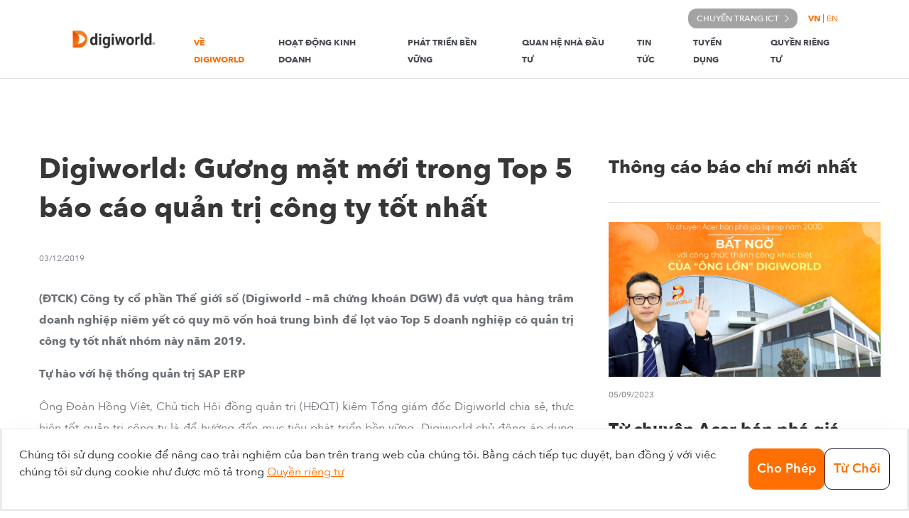

--- FILE ---
content_type: text/html; charset=UTF-8
request_url: https://digiworld.com.vn/cau-chuyen-thanh-cong/digiworld-g%C6%B0%C6%A1ng-m%E1%BA%B7t-m%E1%BB%9Bi-trong-top-5-b%C3%A1o-c%C3%A1o-qu%E1%BA%A3n-tr%E1%BB%8B-c%C3%B4ng-ty-t%E1%BB%91t-nh%E1%BA%A5t-1
body_size: 11157
content:
<!DOCTYPE html>
<html lang="vi">
    <head>
        <meta charset="utf-8"/>
        <meta content="width=device-width, initial-scale=1.0" name="viewport"/>
        <meta content="ie=edge" http-equiv="X-UA-Compatible"/>
        <!-- begin:: Style Library -->
        <link async href="/assets/lib/bootstrap/css/bootstrap.min.css" rel="stylesheet" type="text/css"/>
        <link async href="/assets/lib/font-awesome/css/all.min.css" rel="stylesheet" type="text/css"/>
        <link async href="/assets/lib/slick/slick.css" rel="stylesheet" type="text/css"/>
        <link async href="/assets/lib/slick/slick-theme.css" rel="stylesheet" type="text/css"/>
        <!-- end:: Style Library -->

        <!-- Meta Data -->
        



	
<title>Digiworld: Gương mặt mới trong Top 5 báo cáo quản trị công ty tốt nhất</title>
<meta name="title" content="Digiworld: Gương mặt mới trong Top 5 báo cáo quản trị công ty tốt nhất"/>
<meta name="description" content="(ĐTCK) Công ty cổ phần Thế giới số (Digiworld – mã chứng khoán DGW) đã vượt qua hàng trăm doanh nghiệp niêm yết có quy mô vốn hoá trung bình để lọt vào Top 5 doanh nghiệp có quản trị công ty tốt nhất nhóm này năm 2019."/>
<meta name="keywords" content="Nhà cung cấp, dịch vụ"/>
<link rel="canonical" href="https://digiworld.com.vn/cau-chuyen-thanh-cong/digiworld-g%C6%B0%C6%A1ng-m%E1%BA%B7t-m%E1%BB%9Bi-trong-top-5-b%C3%A1o-c%C3%A1o-qu%E1%BA%A3n-tr%E1%BB%8B-c%C3%B4ng-ty-t%E1%BB%91t-nh%E1%BA%A5t-1"/>
<meta property="og:site_name" content="Digiworld"/>
<meta property="og:type" content="article"/>
<meta property="og:locale" content="vi_VN"/>
<meta property="fb:app_id" content="app id fb"/>
<meta property="fb:pages" content="page fb"/>
<meta property="og:title" itemprop="name" content="Digiworld: Gương mặt mới trong Top 5 báo cáo quản trị công ty tốt nhất"/>
<meta property="og:url" itemprop="url" content="https://digiworld.com.vn/cau-chuyen-thanh-cong/digiworld-g%C6%B0%C6%A1ng-m%E1%BA%B7t-m%E1%BB%9Bi-trong-top-5-b%C3%A1o-c%C3%A1o-qu%E1%BA%A3n-tr%E1%BB%8B-c%C3%B4ng-ty-t%E1%BB%91t-nh%E1%BA%A5t-1"/>
<meta property="og:description" content="(ĐTCK) Công ty cổ phần Thế giới số (Digiworld – mã chứng khoán DGW) đã vượt qua hàng trăm doanh nghiệp niêm yết có quy mô vốn hoá trung bình để lọt vào Top 5 doanh nghiệp có quản trị công ty tốt nhất nhóm này năm 2019."/>
<meta property="og:image" content="https://digiworld.com.vn/assets/site/news/Top5-Quantri-cty-tot.jpg"/>
<link rel="shortcut icon" href="../../assets/icons/favicon.ico">

        <link href="/assets/css/main.bundle.css" rel="stylesheet"/>
        <link href="/assets/css/style.css" rel="stylesheet"/>
        <!-- Google Analytics -->
        <script>
  window.onload = function() {
    const els = document.querySelectorAll('[href="https://digiworld.com.vn/nganh-hang/nganh-duoc-pham"]');
    const els_vi = document.querySelectorAll('[href="https://digiworld.com.vn/vi/nganh-hang/nganh-duoc-pham"]');
    const els_en = document.querySelectorAll('[href="https://digiworld.com.vn/en/industries/nganh-duoc-pham"]');
    [...els, ...els_vi, ...els_en].forEach(el => el.href = 'https://dpharma.digiworld.com.vn')
  }
</script>

<style>
  .dgw-section-learn-more {
    width: 248px; 
    height: 62px;
    background: #034FA8; 
    border-radius: 48px; 
    text-decoration: 
    none;font-style: normal; 
    font-weight: 500; 
    font-size: 18px; 
    line-height: 11px;
    color: #FFFFFF;
    cursor: pointer;
    padding: 9px 16px;
 }
</style>
        <!-- End Google Analytics -->
    </head>

    <body>
				


<nav class="navbar navbar-expand-xl navbar-light fixed-top dgw-header dgw-header-page-detail">
	<a class="navbar-brand js-scroll-trigger" href="https://digiworld.com.vn/">
		<img class="dgw-header__logo dgw-header__logo--white" src="https://digiworld.com.vn/assets/site/homes/logo/Logo-DGW-White_2025-04-23-043954.png" onerror='this.src="/assets/images/image-not-found.png";' alt=""/>
		<img class="dgw-header__logo dgw-header__logo--orange" src="https://digiworld.com.vn/assets/site/homes/logo/Artboard-1.png" onerror='this.src="/assets/images/image-not-found.png";' alt=""/>
	</a>
	<button class="navbar-toggler" type="button" data-toggle="collapse" data-target="#navbarSupportedContent" aria-controls="navbarSupportedContent" aria-expanded="false" aria-label="Toggle navigation">
		<i class="fas fa-bars text-black"></i>
	</button>
	<div class="collapse navbar-collapse flex-column dgw-header__menu" id="navbarSupportedContent">
		<div class="ml-auto text-uppercase d-inline-flex align-items-center ict-redirect">
			<a class="text-white d-inline-flex align-items-center" href="http://ict.digiworld.com.vn/">
			<span>Chuyển trang ict</span>
				<img class="ml-2" src="../../assets/icons/chevron-right.png" alt="">
			</a>
			<div class="d-flex justify-content-center align-items-center switch-language">
				
																			<a href="https://digiworld.com.vn/cau-chuyen-thanh-cong/digiworld-gương-mặt-mới-trong-top-5-báo-cáo-quản-trị-công-ty-tốt-nhất-1" class="switcher_lang  active font-weight-bold ">VN</a>
			<div class="line"></div>
															<a href="https://digiworld.com.vn/en/" class="switcher_lang ">en</a>
				</div>
		</div>
		<ul class="navbar-nav ml-auto dgw-header__nav-wrapper">
													<li class="nav-item dropdown dgw-nav-item">
																			<a class="nav-link pb-0 pr-0 pl-0 text-uppercase dropdown-toggle                                                                                 active 
                                " id="dropdownMenuButton1" href="#" role="button" data-toggle="dropdown" aria-haspopup="true" aria-expanded="false">
							Về Digiworld
						</a>
									
								<div class="dropdown-menu" aria-labelledby="dropdownMenuButton1">
																				<a class="dropdown-item         " href="https://digiworld.com.vn/ve-digiworld">Giới thiệu</a>
				
				
																						<a class="dropdown-item         " href="https://digiworld.com.vn/ton-chi-dinh-huong">Tôn chỉ định hướng</a>
				
				
																						<a class="dropdown-item         active" href="https://digiworld.com.vn/cau-chuyen-thanh-cong">Câu chuyện thành công</a>
				
				
																						<a class="dropdown-item         " href="https://digiworld.com.vn/doi-tac">Đối tác</a>
				
				
											</div>
				
								</li>
																<li class="nav-item dropdown dgw-nav-item">
																			<a class="nav-link pb-0 pr-0 pl-0 text-uppercase dropdown-toggle                                                     " id="dropdownMenuButton1" href="#" role="button" data-toggle="dropdown" aria-haspopup="true" aria-expanded="false">
							Hoạt động kinh doanh
						</a>
									
								<div class="dropdown-menu" aria-labelledby="dropdownMenuButton1">
																				<a class="dropdown-item         " href="https://digiworld.com.vn/dich-vu">Dịch vụ</a>
				
				
																						<a class="dropdown-item         " href="https://digiworld.com.vn/nganh-hang">Ngành hàng</a>
				
				
											</div>
				
								</li>
																<li class="nav-item dropdown dgw-nav-item">
																			<a class="nav-link pb-0 pr-0 pl-0 text-uppercase         " href="https://digiworld.com.vn/phat-trien-ben-vung">Phát Triển Bền Vững</a>
									
				
								</li>
																<li class="nav-item dropdown dgw-nav-item">
																			<a class="nav-link pb-0 pr-0 pl-0 text-uppercase         " href="https://digiworld.com.vn/quan-he-nha-dau-tu">Quan Hệ Nhà Đầu Tư</a>
									
				
								</li>
																<li class="nav-item dropdown dgw-nav-item">
																			<a class="nav-link pb-0 pr-0 pl-0 text-uppercase dropdown-toggle                                                     " id="dropdownMenuButton1" href="#" role="button" data-toggle="dropdown" aria-haspopup="true" aria-expanded="false">
							Tin Tức
						</a>
									
								<div class="dropdown-menu" aria-labelledby="dropdownMenuButton1">
																				<a class="dropdown-item         " href="https://digiworld.com.vn/tin-tuc">Tin mới</a>
				
				
																						<a class="dropdown-item         " href="https://digiworld.com.vn/thong-cao-bao-chi">Thông cáo báo chí</a>
				
				
											</div>
				
								</li>
																<li class="nav-item dropdown dgw-nav-item">
																			<a class="nav-link pb-0 pr-0 pl-0 text-uppercase         " href="https://digiworld.com.vn/tuyen-dung">Tuyển Dụng</a>
									
				
								</li>
																<li class="nav-item dropdown dgw-nav-item">
																			<a class="nav-link pb-0 pr-0 pl-0 text-uppercase         " href="https://digiworld.com.vn/rieng-tu-vi">Quyền riêng tư</a>
									
				
								</li>
								</ul>
	</div>
</nav>
	
					<div id="fb-root"></div>
		<script async defer crossorigin="anonymous" src="https://connect.facebook.net/vi_VN/sdk.js#xfbml=1&version=v10.0&appId=113771728712669" nonce="5UecpTZA"></script>
		<div class="dgw-news-detail dgw-page-detail">
				<section class="dgw-section news-detail">
		<div class="container">
			<div class="row">
				

<div class="col-xl-8">
	<div class="news-detail__title">
		<div>
			Digiworld: Gương mặt mới trong Top 5 báo cáo quản trị công ty tốt nhất
		</div>
	</div>
	<div class="news-detail__follow">
		<div class="news-detail__follow-date">
			03/12/2019
		</div>
		<div class="news-detail__follow-buttons">
			<div class="fb-share-button" data-href="https://digiworld.com.vn/cau-chuyen-thanh-cong/digiworld-g%C6%B0%C6%A1ng-m%E1%BA%B7t-m%E1%BB%9Bi-trong-top-5-b%C3%A1o-c%C3%A1o-qu%E1%BA%A3n-tr%E1%BB%8B-c%C3%B4ng-ty-t%E1%BB%91t-nh%E1%BA%A5t-1" data-layout="button_count" data-size="large"></div>
			<div class="fb-like" data-href="https://digiworld.com.vn/cau-chuyen-thanh-cong/digiworld-g%C6%B0%C6%A1ng-m%E1%BA%B7t-m%E1%BB%9Bi-trong-top-5-b%C3%A1o-c%C3%A1o-qu%E1%BA%A3n-tr%E1%BB%8B-c%C3%B4ng-ty-t%E1%BB%91t-nh%E1%BA%A5t-1" data-layout="button_count" data-show-faces="true" data-size="large" style="margin: -5px;"></div>
		</div>
	</div>
	<div class="news-detail__content">
		<p><strong>(ĐTCK) Công ty cổ phần Thế giới số (Digiworld – mã chứng 
khoán DGW) đã vượt qua hàng trăm doanh nghiệp niêm yết có quy mô vốn hoá
 trung bình để lọt vào Top 5 doanh nghiệp có quản trị công ty tốt nhất 
nhóm này năm 2019.</strong></p>
<p><strong>Tự hào với hệ thống quản trị SAP ERP</strong></p>
<p>Ông
 Đoàn Hồng Việt, Chủ tịch Hội đồng quản trị (HĐQT) kiêm Tổng giám đốc 
Digiworld chia sẻ, thực hiện tốt quản trị công ty là để hướng đến mục 
tiêu phát triển bền vững. Digiworld chủ động áp dụng các thông lệ quản 
trị công ty tốt nhất nhằm tối đa hóa hiệu quả hoạt động kinh doanh, cũng
 như hài hòa lợi ích giữa các bên có quyền lợi liên quan.</p>
<p>Theo 
đánh giá của Hội đồng bình chọn báo cáo quản trị công ty trong Cuộc bình
 chọn Doanh nghiệp niêm yết năm 2019, lợi ích quan trọng của quản trị 
tốt là giảm rủi ro, tăng minh bạch, tăng cam kết, từ đó tăng niềm tin 
của nhà đầu tư và thị trường vào doanh nghiệp. Kết quả cho thấy, các 
công ty có quản trị tốt có giá cổ phiếu cao hơn các công ty có quản trị 
kém. Công ty có điểm quản trị cao cũng là các công ty có hệ số giá cổ 
phiếu trên giá trị sổ sách cao hơn các công ty có điểm quản trị thấp.</p><figure><img src="https://digiworld.com.vn/assets/site/news/Top5-Quantri-cty-tot.jpg" alt="" /></figure><p>Digiworld là một minh chứng. Quý III/2019, Công ty đạt doanh thu 
2.615 tỷ đồng, tăng 50% và lợi nhuận sau thuế 52 tỷ đồng, tăng 42% so 
với cùng kỳ năm ngoái. Thành quả này đến từ sự tăng trưởng của tất cả 
các ngành hàng của Công ty: Ngành hàng máy tính xách tay và máy tính 
bảng tăng 32%; ngành hàng điện thoại di động tăng 80% nhờ sự ra mắt 
nhiều model điện thoại mới; ngành hàng thiết bị văn phòng với xu hướng 
số hoá mạnh mẽ đã thúc đẩy tăng trưởng 29%; ấn tượng nhất là ngành hàng 
tiêu dùng nhanh tăng 560%. Với kết quả kinh doanh và hoạt động quản trị 
tốt, cổ phiếu DGW có nhiều đợt tăng giá trên thị trường.</p>
<p>Luỹ kế 9 
tháng đầu năm, Digiworld đạt 5.992 tỷ đồng doanh thu, tăng 37%; lợi 
nhuận sau thuế 112 tỷ đồng, tăng 44% so với cùng kỳ năm ngoái; hoàn 
thành 84% kế hoạch doanh thu và 82% kế hoạch lợi nhuận năm 2019. Biên 
lợi nhuận gộp được cải thiện đáng kể qua từng quý, trong đó, quý III đạt
 6,9%. Đây là thành quả lớn của Digiworld sau giai đoạn gồng mình “vượt 
bão” khi thị trường điện thoại di động có sự thay đổi lớn – Nokia, 
thương hiệu 150 tuổi, sụp đổ từ đỉnh cao – vốn là mảng đóng góp tỷ trọng
 lớn trong tổng doanh thu của Công ty.</p>
<p>Đằng sau những con số tăng 
trưởng kể trên là tầm nhìn, chiến lược đúng đắn của HĐQT Digiworld và 
nền tảng quản trị công ty tốt. Ông Việt cho biết, để Công ty hoạt động 
hiệu quả, chủ động với những diễn biến trên thị trường, thì cần tập 
trung quản trị rủi ro các ngành hàng kinh doanh và có cách thức quản trị
 phù hợp.</p>
<p>Đối với một doanh nghiệp dịch vụ như Digiworld, các vấn 
đề cần tập trung quản trị tốt là logistics và tài chính. Chính vì vậy, 
từ những năm 2000, Digiworld đã quan tâm đầu tư hệ thống quản trị SAP 
ERP và đến nay tự hào là một trong những doanh nghiệp Việt Nam vận hành 
thành công hệ thống SAP ERP chuẩn. Sự kiên trì này đã đưa Digiworld lên 
một tầm cao mới, trong khi các nhà phân phối truyền thống vẫn vận hành 
thủ công, giúp Công ty tối ưu được chi phí, qua đó tăng lợi nhuận biên, 
đặc biệt là minh bạch tài chính, dữ liệu báo báo được cập nhật liên tục 
và độc lập.</p>
<p>Báo cáo thường niên 2018 cho thấy, Digiworld trình bày
 rõ ràng, minh bạch các khía cạnh về quản trị, trong đó nội dung quản 
trị rủi ro được nêu chi tiết, kèm theo đó là chiến lược, giải pháp để 
giảm thiểu rủi ro, với công cụ hỗ trợ là hệ thống SAP ERP.</p><figure><img src="https://digiworld.com.vn/assets/site/news/ket-qua-kd-dgw-theo-quy-768x330.jpg" alt="" /></figure><p>Chẳng hạn, nhờ có quy trình làm việc rõ ràng cùng hệ thống </p>
<p>quản trị SAP ERP, Digiworld có thể đánh giá được sức mua của từng kênh </p>
<p>phân phối, vòng đời hàng hóa tồn kho để có kế hoạch đầu tư hay là đẩy </p>
<p>hàng nhanh, cũng như nhận diện được vấn đề quản lý công nợ khách hàng, </p>
<p>dòng tiền mặt hoặc quy trình xuất hàng, trả hàng của nhân viên…</p>
<p>Tại
 thời điểm 30/9/2019, hàng tồn kho của Công ty giảm 36% so với đầu năm, 
xuống 838,6 tỷ đồng; vòng quay hàng tồn kho ở mức 2,7 lần trong quý III,
 tăng mạnh so với mức 1,2 lần trong quý I; nợ phải trả giảm 20,6% so với
 đầu năm, xuống 1.155 tỷ đồng, trong đó phần lớn là nợ ngắn hạn.</p>
<p><strong>Nâng cao vai trò của HĐQT</strong></p>
<p>Lọt
 vào Top 5 doanh nghiệp có quản trị công ty tốt nhất năm 2019 trong nhóm
 vốn hóa trung bình, một trong những điểm cộng cho Digiworld là sự tôn 
trọng nhà đầu tư và các bên liên quan thông qua công bố thông tin về các
 hoạt động quan trọng của doanh nghiệp, về quản trị công ty một cách kịp
 thời và minh bạch, thể hiện qua việc làm giàu nội dung công bố thông 
tin quản trị trên website Công ty, việc công bố thông tin định kỳ được 
chú trọng và đúng hạn.</p>
<p>Quan trọng hơn, trong một môi trường kinh 
doanh đang có sự thay đổi nhanh chóng vì sự phát triển mạnh mẽ của công 
nghệ – điều này thể hiện rõ nét ở ngành hàng kinh doanh của Digiworld là
 công nghệ và tiêu dùng – thì vai trò và trách nhiệm của HĐQT càng lớn 
hơn trong việc xây dựng chiến lược phát triển bền vững cho doanh nghiệp.
 Trong đó, tính đa dạng của HĐQT, thể hiện qua sự gia tăng đa dạng về 
chuyên môn, kinh nghiệm, kiến thức lĩnh vực/ngành nghề… trở nên cần 
thiết.</p>
<p>Ông Việt cho hay, thành viên độc lập, không điều hành giúp 
cho Ban quản trị Digiworld có những góc nhìn khác nhau, đồng thời bổ 
sung những mặt mạnh từ chuyên môn vào chiến lược phát triển của Công ty.
 Chẳng hạn, ông Trần Bảo Minh, thành viên HĐQT độc lập, có nhiều kinh 
nghiệm trong lĩnh vực marketing, nhất là trong ngành hàng tiêu dùng – 
ngành hàng mới, quan trọng của Digiworld – đã đưa ra nhiều đề xuất nhằm 
đẩy mạnh hoạt động và nâng cao độ nhận diện sản phẩm trên thị trường, 
góp phần tăng doanh thu. Còn ông Đoàn Anh Quân, thành viên HĐQT không 
điều hành, có bề dày kinh nghiệm trong lĩnh vực ngoại giao, đã đưa ra 
nhiều ý kiến, đề xuất về việc hợp tác, làm việc với các đối tác, nhà đầu
 tư trong nước cũng như nước ngoài.</p>
<p>Ngoài ra, Digiworld từng bước 
áp dụng các thông lệ tốt như thành lập các uỷ ban chuyên trách, hỗ trợ 
hoạt động của HĐQT hiệu quả hơn như Tiểu ban Đầu tư và Phát triển, tương
 lai chuẩn bị thành lập Tiểu ban Nhân sự và Lương thưởng, nhằm hướng tới
 xây dụng văn hóa doanh nghiệp lành mạnh, tuân theo những giá trị cốt 
lõi của Digiworld và phát triển nguồn nhân lực phục vụ cho sự tăng 
trưởng của Công ty trong tương lai.</p>
<p>Đối với các doanh nghiệp niêm 
yết dẫn đầu về quản trị công ty, nội dung về vai trò của HĐQT đạt được 
nhiều kết quả khả quan. Nổi bật là động thái tách bạch vai trò giám sát 
và điều hành trong cấu trúc quản trị, theo đó đa số doanh nghiệp thực 
hiện việc chủ tịch HĐQT không kiêm nhiệm tổng giám đốc điều hành (năm 
2020 là năm bắt buộc áp dụng).</p>
<p>Liên quan đến vấn đề này, ông Việt 
chia sẻ: “Tôi, với tư cách Chủ tịch HĐQT cũng chỉ có 1 phiếu trên 5 
phiếu bầu của HĐQT Digiworld. Điều này có nghĩa, chủ tịch không nhất 
thiết là cổ đông lớn nhất, hay là người sáng lập công ty. Trong khi đó, 
vai trò của tổng giám đốc (CEO) tập trung vào hoạch định chiến lược 
trình HĐQT phê duyệt, cũng như tổ chức thực hiện các chiến lược đó”.</p>
<p><strong>Các giải thưởng về minh bạch và phát triển bền vững của Digiworld:</strong></p>
<p>Top 5 quản trị công ty tốt nhất nhóm doanh nghiệp có quy mô vốn hoá trung bình của Cuộc bình chọn Doanh nghiệp niêm yết 2019.</p>
<p>4 năm liên tiếp đạt giải Doanh nghiệp phát triển bền vững của VCCI.</p>

<p>3 năm liên tiếp nằm trong Top doanh nghiệp có quan hệ cổ đông và công 
bố thông tin minh bạch nhất, được bình chọn bởi cả các nhà đầu tư cá 
nhân và các nhà đầu tư tài chính.</p>
	</div>
</div>

				

			<input id="totalPages" type="hidden" value="1">
		<div class="col-xl-4">
			<div class="news-detail__new-news-title">
				<div>
					Thông cáo báo chí mới nhất
				</div>
			</div>
			<div class="row">
											<div class="hot-news news-detail__new-news">
			<a class="h-100 d-flex flex-column justify-content-between hot-news__wrapper" href="https://digiworld.com.vn/cau-chuyen-thanh-cong/từ-chuyện-acer-bán-phá-giá-laptop-năm-2000-bất-ngờ-với-công-thức-thành-công-khác-biệt-của-ông-lớn-digiworld">
				<div>
					<figure class="hot-news__banner">
						<img class="w-100 h-100" src="https://digiworld.com.vn/assets/site/news/1-Cover_2023-09-12-034112.png" alt="1 Cover" onerror='this.src="/assets/images/image-not-found.png";'/>
					</figure>

					<span class="hot-news__datetime">05/09/2023</span>
					<h5 class="font-weight-bold hot-news__title">
						Từ chuyện Acer bán phá giá Laptop năm 2000: bất ngờ với công thức thành công khác biệt của ông lớn Digiworld
					</h5>
					<p class="hot-news__desc"></p>
				</div>
			</a>
		</div>
								<a class="d-flex col-xl-12 col-md-6 new-news news-detail__new-news-items" href="https://digiworld.com.vn/cau-chuyen-thanh-cong/yếu-tố-tạo-nên-lợi-thế-cạnh-tranh-của-dgw">
			<figure class="new-news__banner">
				<img class="w-100 h-100" src="https://digiworld.com.vn/assets/site/news/ERP-anh-quan-ly-kho.JPG" alt="ERP anh quan ly kho" onerror='this.src="/assets/images/image-not-found.png";'/>
			</figure>
			<div class="new-news__content">
				<h5 class="new-news__title">
					YẾU TỐ TẠO NÊN LỢI THẾ CẠNH TRANH CỦA DGW
				</h5>
				<span class="new-news__datetime">01/03/2021</span>
			</div>
		</a>
								<a class="d-flex col-xl-12 col-md-6 new-news news-detail__new-news-items" href="https://digiworld.com.vn/cau-chuyen-thanh-cong/digiworld-chính-thức-trở-thành-nhà-phân-phối-của-seagate">
			<figure class="new-news__banner">
				<img class="w-100 h-100" src="https://digiworld.com.vn/assets/site/news/Ba-Angeline-Gan-768x512.jpg" alt="Ba Angeline Gan 768x512" onerror='this.src="/assets/images/image-not-found.png";'/>
			</figure>
			<div class="new-news__content">
				<h5 class="new-news__title">
					DIGIWORLD CHÍNH THỨC TRỞ THÀNH NHÀ PHÂN PHỐI CỦA SEAGATE
				</h5>
				<span class="new-news__datetime">01/03/2021</span>
			</div>
		</a>
								<a class="d-flex col-xl-12 col-md-6 new-news news-detail__new-news-items" href="https://digiworld.com.vn/cau-chuyen-thanh-cong/câu-chuyện-thành-công-3">
			<figure class="new-news__banner">
				<img class="w-100 h-100" src="https://digiworld.com.vn/assets/site/news/Digiworld-nhan-giai-thuong-CSI-2019-1024x630.jpg" alt="Digiworld nhan giai thuong CSI 2019 1024x630" onerror='this.src="/assets/images/image-not-found.png";'/>
			</figure>
			<div class="new-news__content">
				<h5 class="new-news__title">
					4 NĂM LIÊN TIẾP DIGIWORLD NHẬN GIẢI TOP 100 DOANH NGHIỆP PHÁT TRIỂN BỀN VỮNG VIỆT NAM
				</h5>
				<span class="new-news__datetime">04/02/2021</span>
			</div>
		</a>
								<a class="d-flex col-xl-12 col-md-6 new-news news-detail__new-news-items" href="https://digiworld.com.vn/cau-chuyen-thanh-cong/câu-chuyện-thành-công-2">
			<figure class="new-news__banner">
				<img class="w-100 h-100" src="https://digiworld.com.vn/assets/site/news/Tại-sao-nestle-lua-chon-dgw-120.jpg" alt="Tại sao nestle lua chon dgw 120" onerror='this.src="/assets/images/image-not-found.png";'/>
			</figure>
			<div class="new-news__content">
				<h5 class="new-news__title">
					TẠI SAO NESTLÉ LỰA CHỌN DIGIWORLD?
				</h5>
				<span class="new-news__datetime">04/02/2021</span>
			</div>
		</a>
								<a class="d-flex col-xl-12 col-md-6 new-news news-detail__new-news-items" href="https://digiworld.com.vn/cau-chuyen-thanh-cong/hai-ngành-hàng-đang-chiếm-tỷ-trọng-lớn-trong-cơ-cấu-danh-thu-của-digiworld">
			<figure class="new-news__banner">
				<img class="w-100 h-100" src="https://digiworld.com.vn/assets/site/news/Top5-doanh-nghiep-quan-tri-cty-768x512.jpg" alt="Top5 doanh nghiep quan tri cty 768x512" onerror='this.src="/assets/images/image-not-found.png";'/>
			</figure>
			<div class="new-news__content">
				<h5 class="new-news__title">
					DIGIWORLD VÀO TOP 5 DOANH NGHIỆP QUẢN TRỊ CÔNG TY TỐT NHẤT NĂM 2019
				</h5>
				<span class="new-news__datetime">08/02/2020</span>
			</div>
		</a>
				</div>
			<div class="position"></div>
		</div>
				</div>
		</div>
	</section>
		</div>
		
		


<!-- begin Footer -->
<div class="dgw-footer">
	<div class="container">
		<div class="row">
			<div class="col-lg-4 dgw-footer-contact">
				<img class="mb-2 dgw-footer-contact__logo" src="https://digiworld.com.vn/assets/site/homes/logo/Logo-Digiworld-Standard-02.png" onerror='this.src="/assets/images/image-not-found.png";' alt="Digiworld"/>
				<div class="d-flex justify-content-between align-items-center">
					<div class="d-flex justify-content-end dgw-footer-contact__socials">
																												<a href="https://www.linkedin.com/company/digiworld-corporation/mycompany/verification/">
									<img class="ml-2" src="https://digiworld.com.vn/assets/site/homes/icons/linkedin.png" alt=""/>
								</a>
																																			<a href="https://www.facebook.com/NhaDauTuDGW?mibextid=LQQJ4d">
									<img class="ml-2" src="https://digiworld.com.vn/assets/site/homes/icons/fb.png" alt=""/>
								</a>
																																			<a href="https://chat.zalo.me">
									<img class="ml-2" src="https://digiworld.com.vn/assets/site/homes/icons/zalo.png" alt=""/>
								</a>
																		</div>
				</div>
			</div>
			<div class="col-lg-8">
				<div class="row">
					<div class="col-lg-4 px-4 dgw-footer-block">
						<div class="dgw-text-primary dgw-footer-block__heading">
							Liên hệ
						</div>
						<div class="dgw-footer-block__content">
															<div class="dgw-footer-block__content-item">
									<p class="mb-1 text-uppercase text-white">Kinh doanh</p>
									<a href="/cdn-cgi/l/email-protection#7e171018113e1a1909501d1113500810" class="m-0 text-white"><span class="__cf_email__" data-cfemail="9ff6f1f9f0dffbf8e8b1fcf0f2b1e9f1">[email&#160;protected]</span></a>
								</div>
															<div class="dgw-footer-block__content-item">
									<p class="mb-1 text-uppercase text-white">quan hệ nhà Đầu tư</p>
									<a href="/cdn-cgi/l/email-protection#7e170c3e1a1909501d1113500810" class="m-0 text-white"><span class="__cf_email__" data-cfemail="85ecf7c5e1e2f2abe6eae8abf3eb">[email&#160;protected]</span></a>
								</div>
															<div class="dgw-footer-block__content-item">
									<p class="mb-1 text-uppercase text-white">Truyền Thông</p>
									<a href="/cdn-cgi/l/email-protection#7b181a3b1f1c0c55181416550d15" class="m-0 text-white"><span class="__cf_email__" data-cfemail="e28183a2868595cc818d8fcc948c">[email&#160;protected]</span></a>
								</div>
													</div>
					</div>
					<div class="col-lg-4 px-4 dgw-footer-block">
						<div class="dgw-text-primary dgw-footer-block__heading">
							Trung tâm bảo hành
						</div>
						<div class="dgw-footer-block__content">
							<div id="accordion-service">
																	<div class="dgw-footer-collapse" id="service-heading1">
										<h5 class="mb-0">
											<p class="text-white d-flex justify-content-between align-items-center text-uppercase mb-1 dgw-footer-collapse__heading collapsed" data-toggle="collapse" data-target="#service-collapse1" aria-expanded="true" aria-controls="service-collapse1">
												<span>Dcare sài gòn 1</span>
												<img src="../../assets/icons/chevron-down.png" alt=""/>
											</p>
										</h5>

										<div id="service-collapse1" class="collapse dgw-footer-collapse__content" aria-labelledby="service-heading1" data-parent="#accordion-service">
											<p class="mb-1 text-white">
												Địa chỉ:
												65A Hồ Xuân Hương, Phường Xuân Hòa, Tp.HCM
											</p>
											<p class="m-0 d-flex justify-content-between text-white">
												<span>
													<b>ĐT:</b>
													<a class="text-white" href="tel:+(028) 73080880">
														(028) 73080880
													</a>
												</span>
												<span>
													<b>Ext:</b>
													3100
												</span>
											</p>
										</div>
									</div>
																	<div class="dgw-footer-collapse" id="service-heading1">
										<h5 class="mb-0">
											<p class="text-white d-flex justify-content-between align-items-center text-uppercase mb-1 dgw-footer-collapse__heading collapsed" data-toggle="collapse" data-target="#service-collapse2" aria-expanded="true" aria-controls="service-collapse2">
												<span>Dcare sài gòn 2</span>
												<img src="../../assets/icons/chevron-down.png" alt=""/>
											</p>
										</h5>

										<div id="service-collapse2" class="collapse dgw-footer-collapse__content" aria-labelledby="service-heading1" data-parent="#accordion-service">
											<p class="mb-1 text-white">
												Địa chỉ:
												Số 6 Đường Tân Thới Nhất 8, Khu Phố 5, Phường Đông Hưng Thuận, TP.HCM
											</p>
											<p class="m-0 d-flex justify-content-between text-white">
												<span>
													<b>ĐT:</b>
													<a class="text-white" href="tel:+(028) 73080880">
														(028) 73080880
													</a>
												</span>
												<span>
													<b>Ext:</b>
													3000
												</span>
											</p>
										</div>
									</div>
																	<div class="dgw-footer-collapse" id="service-heading1">
										<h5 class="mb-0">
											<p class="text-white d-flex justify-content-between align-items-center text-uppercase mb-1 dgw-footer-collapse__heading collapsed" data-toggle="collapse" data-target="#service-collapse3" aria-expanded="true" aria-controls="service-collapse3">
												<span>Dcare Hà nội</span>
												<img src="../../assets/icons/chevron-down.png" alt=""/>
											</p>
										</h5>

										<div id="service-collapse3" class="collapse dgw-footer-collapse__content" aria-labelledby="service-heading1" data-parent="#accordion-service">
											<p class="mb-1 text-white">
												Địa chỉ:
												Số 33 Ngõ 82 Chùa Láng, Phường Láng, TP Hà Nội
											</p>
											<p class="m-0 d-flex justify-content-between text-white">
												<span>
													<b>ĐT:</b>
													<a class="text-white" href="tel:+(024) 73080880">
														(024) 73080880
													</a>
												</span>
												<span>
													<b>Ext:</b>
													3300
												</span>
											</p>
										</div>
									</div>
																	<div class="dgw-footer-collapse" id="service-heading1">
										<h5 class="mb-0">
											<p class="text-white d-flex justify-content-between align-items-center text-uppercase mb-1 dgw-footer-collapse__heading collapsed" data-toggle="collapse" data-target="#service-collapse4" aria-expanded="true" aria-controls="service-collapse4">
												<span>Dcare đà nẵng</span>
												<img src="../../assets/icons/chevron-down.png" alt=""/>
											</p>
										</h5>

										<div id="service-collapse4" class="collapse dgw-footer-collapse__content" aria-labelledby="service-heading1" data-parent="#accordion-service">
											<p class="mb-1 text-white">
												Địa chỉ:
												143 Dũng Sỹ Thanh Khê, Phường Thanh Khê, TP. Đà Nẵng
											</p>
											<p class="m-0 d-flex justify-content-between text-white">
												<span>
													<b>ĐT:</b>
													<a class="text-white" href="tel:+(0236) 7300880">
														(0236) 7300880
													</a>
												</span>
												<span>
													<b>Ext:</b>
													3600
												</span>
											</p>
										</div>
									</div>
															</div>
						</div>
					</div>

					<div class="col-lg-4 pl-4 dgw-footer-block">
						<div class="dgw-text-primary dgw-footer-block__heading">
							Vận hành cửa hàng cho thương hiệu
						</div>
						<div class="dgw-footer-block__content">
							<div id="accordion-store">
								
							</div>
						</div>
					</div>
				</div>
			</div>
		</div>
	</div>
	<div class="container dgw-footer-address">
		<div class="row m-0" style=" background-image: url(../../assets/images/common/bg-footer-address.svg);">
			<div class="col-lg-4 px-4 my-md-4 my-lg-0 d-flex align-items-start text-white dgw-footer-address__col">
													<img src="../../assets/icons/location.png"/>
					<div class="dgw-footer-address__info">
						<div class="dgw-text-primary text-uppercase dgw-footer-address__label">
							Trụ sở chính
						</div>
						<p>Tầng 15, Tòa nhà Etown Central, số 11 Đoàn Văn Bơ, Phường Xóm Chiếu, Thành phố Hồ Chí Minh, Việt Nam</p>
						<p class="d-flex justify-content-between m-0">
							<span>
								<b>ĐT:</b>
								<a class="text-white" href="tel:+(028)73080880">(028) 3929 0059</a>
							</span>
							<span>
								<b>Fax:</b>
								(028) 3929 0060
							</span>
						</p>
					</div>
							</div>
			<div class="col-lg-4 px-4 my-md-4 my-lg-0 d-flex align-items-start text-white dgw-footer-address__col">
													<img src="../../assets/icons/location.png"/>
					<div class="dgw-footer-address__info">
						<div class="dgw-text-primary text-uppercase dgw-footer-address__label">
							Chi nhánh Hà Nội
						</div>
						<p>Tầng 14 - TNR, 54A Nguyễn Chí Thanh, Phường Láng, Thành phố Hà Nội, Việt Nam</p>
						<p class="d-flex justify-content-between m-0">
							<span>
								<b>ĐT:</b>
								<a class="text-white" href="tel:+(024) 3537 6888">(024) 3537 6888</a>
							</span>
						</p>
					</div>
							</div>
			<div class="col-lg-4 px-4 my-md-4 my-lg-0 d-flex align-items-start text-white dgw-footer-address__col">
													<img src="../../assets/icons/location.png"/>
					<div class="dgw-footer-address__info">
						<div class="dgw-text-primary text-uppercase dgw-footer-address__label">
							Chi nhánh Đà Nẵng
						</div>
						<p>143 Dũng Sỹ Thanh Khê, Phường Thanh Khê, TP. Đà Nẵng</p>
						<p class="d-flex justify-content-between m-0">
							<span>
								<b>ĐT:</b>
								<a class="text-white" href="tel:+(0236) 7307 088">(0236) 7307 088</a>
							</span>
						</p>
					</div>
							</div>
		</div>
	</div>
	<footer class="container">
		<div class="row align-items-center">
			<div class="col-lg-3 text-lg-left dgw-footer-copyright">
				© 2020 Copyright
				<a href="#">&nbsp;digiworld.com.vn</a>
			</div>
			<div class="col-lg-9 text-right dgw-footer-nav-links">

												<a href="https://digiworld.com.vn/ve-digiworld" class="text-uppercase">Về Digiworld</a>
												<a href="https://digiworld.com.vn/dich-vu" class="text-uppercase">Hoạt động kinh doanh</a>
												<a href="https://digiworld.com.vn/phat-trien-ben-vung" class="text-uppercase">Phát Triển Bền Vững</a>
												<a href="https://digiworld.com.vn/quan-he-nha-dau-tu" class="text-uppercase">Quan Hệ Nhà Đầu Tư</a>
												<a href="https://digiworld.com.vn/tin-tuc" class="text-uppercase">Tin Tức</a>
												<a href="https://digiworld.com.vn/tuyen-dung" class="text-uppercase">Tuyển Dụng</a>
												<a href="https://digiworld.com.vn/rieng-tu-vi" class="text-uppercase">Quyền riêng tư</a>
							</div>
		</div>
	</footer>
</div>


        	<div class="popup_cookie_group" id="dgw_popup_cookie">
		<p>
			Chúng tôi sử dụng cookie để nâng cao trải nghiệm của bạn trên trang web của chúng tôi. Bằng cách tiếp tục duyệt, bạn đồng ý với việc chúng tôi sử dụng cookie như được mô tả trong
			<a target="_blank" href="https://digiworld.com.vn/rieng-tu">
				Quyền riêng tư
			</a>
		</p>
		<div class="cookie_button_group">
			<button id="acceptCookies" class="dgw-btn-primary cookie_button_accept"> Cho Phép </button>
			<button id="declineCookies" class="dgw-btn-white cookie_button_decline"> Từ Chối </button>
		</div>
	</div>
	<script data-cfasync="false" src="/cdn-cgi/scripts/5c5dd728/cloudflare-static/email-decode.min.js"></script><script>
		document.addEventListener('DOMContentLoaded', function() {
			// Cookie consent handler
			var cookieConsent = {
				popupElement: $('#dgw_popup_cookie'),
				csrfToken: "hUoWxUIQ0WXr3RVk8anWlwiiG8d-hZ-QPG9tvUbW2TWrW4MOpCCkEN0bZ_0oRqAhqqU4ScDTo_g7zG-jG_Wp42UXF4kSvoZaxhTxaPAWyH8=",
				apiUrl: "https://digiworld.com.vn/api/save-ip",
				
				init: function() {
					// Initialize event listeners
					var self = this;
					$('#acceptCookies, .cookie_button_accept').on('click', function(e) {
						self.acceptCookies(e);
					});
					$('#declineCookies, .cookie_button_decline').on('click', function(e) {
						setCookie("cookieConsent", "decline", 30);
						self.hidePopup();
					});
				},
				
				hidePopup: function() {
					this.popupElement.removeClass('popup_cookie-show');
				},
				
				acceptCookies: function(e) {
					var self = this;
					
					// Get IP and save consent
					this.getClientIP().then(function(ip) {
						// Save to server
						return self.saveConsent(ip, 'accepted');
					}).catch(function(error) {
						console.error("Error in cookie consent flow:", error);
					}).finally(function() {
						// Hide popup regardless of API success
						self.hidePopup();
					});
				},
				
				getClientIP: function() {
					return new Promise(function(resolve, reject) {
						$.ajax({
							url: 'https://api.ipify.org',
							type: 'GET',
							success: function(ip) {
								resolve(ip);
							},
							error: function(err) {
								reject(err);
							}
						});
					});
				},
				
				saveConsent: function(ip, status) {
					var self = this;
					return new Promise(function(resolve, reject) {
						$.ajax({
							url: self.apiUrl,
							type: "POST",
							dataType: 'json',
							data: {
								data: ip,
								CRAFT_CSRF_TOKEN: self.csrfToken
							},
							success: function(res) {
								resolve(res);
							},
							error: function(xhr, status, error) {
								console.error("Error saving consent:", {
									status: status,
									error: error,
									response: xhr.responseText
								});
								reject(xhr);
							}
						});
					});
				}
			};
			
			// Initialize cookie consent
			cookieConsent.init();
		});
	</script>

        <script src="/assets/lib/jquery/jquery.min.js"></script>
        <script src="https://code.jquery.com/jquery-3.5.1.js" integrity="sha256-QWo7LDvxbWT2tbbQ97B53yJnYU3WhH/C8ycbRAkjPDc=" crossorigin="anonymous"></script>
        <script src="/assets/lib/bootstrap/js/bootstrap.min.js"></script>
        <script src="/assets/lib/font-awesome/js/all.min.js"></script>
        <script src="/assets/lib/slick/slick.min.js"></script>
        <!-- end:: Script Library -->
        <script src="/assets/js/main.bundle.js"></script>
        <script src="/assets/js/style.js"></script>
        <script src="https://challenges.cloudflare.com/turnstile/v0/api.js" async defer></script>

        		<script>
		$(document).ready(function () {
			var processing = false;
			var page = 1;
			var totalPages = $('#totalPages').val();
			if (totalPages > page) {
				$(window).scroll(function () {
					var position = ($(window).scrollTop() + $(window).height()) * 80 / 100;
					var content = $('.news-detail').find('.news-detail__content');
					var newNews = $('.position');
					var contentBottom = content.position().top + content.outerHeight(true);
					var newNewsBottom = newNews.position().top + newNews.outerHeight(true);
					if (position > newNewsBottom && contentBottom > newNewsBottom && !processing && totalPages > page) {
						page++;
						var href = 'https://digiworld.com.vn/cau-chuyen-thanh-cong/digiworld-g%C6%B0%C6%A1ng-m%E1%BA%B7t-m%E1%BB%9Bi-trong-top-5-b%C3%A1o-c%C3%A1o-qu%E1%BA%A3n-tr%E1%BB%8B-c%C3%B4ng-ty-t%E1%BB%91t-nh%E1%BA%A5t-1' + '/p' + page;
						processing = true;
						$.ajax({
							url: href,
							type: 'get',
							success: function (response) {
								newNews.siblings('.row').append(response);
								processing = false;
							}
						})
					}
				});
			}
		});
	</script>
        <script> 
            $(document).ready(function() {
                $(".switcher_lang").click(function (e) {
                    localStorage.setItem("lang_selected", "selected");
                })
            })
        </script>
	<script defer src="https://static.cloudflareinsights.com/beacon.min.js/vcd15cbe7772f49c399c6a5babf22c1241717689176015" integrity="sha512-ZpsOmlRQV6y907TI0dKBHq9Md29nnaEIPlkf84rnaERnq6zvWvPUqr2ft8M1aS28oN72PdrCzSjY4U6VaAw1EQ==" data-cf-beacon='{"version":"2024.11.0","token":"dbd1c245af714532aec53e06f1cf75b3","r":1,"server_timing":{"name":{"cfCacheStatus":true,"cfEdge":true,"cfExtPri":true,"cfL4":true,"cfOrigin":true,"cfSpeedBrain":true},"location_startswith":null}}' crossorigin="anonymous"></script>
</body>

	
</html>


--- FILE ---
content_type: text/css
request_url: https://digiworld.com.vn/assets/css/main.bundle.css
body_size: 9513
content:
@import url(https://fonts.googleapis.com/css2?family=Montserrat:wght@400;500;600;700&display=swap);@font-face{font-family:"AvenirNext";src:url("/assets/fonts/avenir/AvenirNext-Regular.ttf") format("truetype");font-weight:normal;font-style:normal}@font-face{font-family:"AvenirNext";src:url("/assets/fonts/avenir/AvenirNext-Bold.ttf") format("truetype");font-weight:700;font-style:normal}@font-face{font-family:"AvenirNext";src:url("/assets/fonts/avenir/AvenirNext-BoldItalic.ttf") format("truetype");font-weight:700;font-style:italic}@font-face{font-family:"AvenirNext";src:url("/assets/fonts/avenir/AvenirNext-Italic.ttf") format("truetype");font-weight:normal;font-style:italic}@font-face{font-family:"AvenirNext";src:url("/assets/fonts/avenir/AvenirNext-DemiBold.ttf") format("truetype");font-weight:600;font-style:normal}@font-face{font-family:"AvenirNext";src:url("/assets/fonts/avenir/AvenirNext-DemiBoldItalic.ttf") format("truetype");font-weight:600;font-style:italic}@font-face{font-family:"AvenirNext";src:url("/assets/fonts/avenir/AvenirNext-Medium.ttf") format("truetype");font-weight:500;font-style:normal}@font-face{font-family:"AvenirNext";src:url("/assets/fonts/avenir/AvenirNext-Medium.ttf") format("truetype");font-weight:500;font-style:italic}html,body{font-family:"AvenirNext"}@media (min-width: 1200px){.container{max-width:1200px}}.dgw-section{padding-top:130px;padding-bottom:130px}@media (max-width: 540px){.dgw-section{padding-top:80px;padding-bottom:80px}}.dgw-page-detail{margin-top:110px;padding-top:100px;border-top:1px solid #e3e3e3}.dgw-bg-primary{background-color:#ff6e00}.dgw-text-primary{color:#ff6e00}a{color:#ff6e00;text-decoration:none}a:hover{text-decoration:none;color:#ff6e00}.dgw-btn-primary{padding:16px 36px;background-color:#ff6e00;font-family:"AvenirNext";font-style:normal;font-weight:600;line-height:24px;font-size:18px;color:white;border-radius:10px;transition:all 0.4s linear}.dgw-btn-primary:hover{background-color:#e66300;color:white}@media (max-width: 540px){.dgw-btn-primary{padding:8px 20px;font-size:14px}}@media (max-width: 320px){.dgw-btn-primary{padding:8px 15px;font-size:13px}}.dgw-btn-white{padding:16px 36px;background-color:white;font-family:"AvenirNext";font-style:normal;font-weight:600;line-height:24px;font-size:18px;color:#ff6e00;border-radius:10px;transition:all 0.4s linear}.dgw-btn-white:hover{background-color:#ff6e00;color:white}.dgw-section-title{font-family:"AvenirNext";font-style:normal;font-weight:700;line-height:67px;font-size:50px;margin-bottom:90px}@media (max-width: 540px){.dgw-section-title{font-size:44px;line-height:65px}}@media (max-width: 320px){.dgw-section-title{font-size:38px;line-height:58px}}.dgw-section-title-v2{margin-bottom:36px}.dgw-section-title-v2__subtitle{font-family:"AvenirNext";font-style:normal;font-weight:600;line-height:41px;font-size:30px;margin-bottom:20px}.dgw-section-title-v2__title{font-family:"AvenirNext";font-style:normal;font-weight:700;line-height:66px;font-size:50px}.view-more-white{font-family:"AvenirNext";font-style:normal;font-weight:normal;line-height:28px;font-size:18px;color:white}.view-more-white__icon{width:24px;height:24px}.view-more-white__icon img{width:6px}.view-more-orange{font-family:"AvenirNext";font-style:normal;font-weight:normal;line-height:28px;font-size:18px}.view-more-orange__icon{width:24px;height:24px}.view-more-orange__icon img{width:6px}.view-more-button{padding:20px;border:1px solid #ff6e00;border-radius:8px;cursor:pointer;margin-top:72px;background:none}.view-more-button__text{color:#ff6e00}.view-more-button__icon{width:24px;height:24px}.view-more-button__icon img{width:6px}.view-more-button:hover{border:1px solid #f58c3c}.view-more-button:hover .view-more-button__text{color:#f58c3c}.view-more-button:hover .view-more-button__icon{background-color:#f58c3c}.view-more-button:focus{outline:0}.dgw-banner{height:900px;background-size:cover;background-repeat:no-repeat;background-position:center center}.dgw-banner__heading{font-family:"AvenirNext";font-style:normal;font-weight:700;line-height:64px;font-size:60px;color:white;text-transform:uppercase;margin-bottom:38px}@media (max-width: 540px){.dgw-banner__heading{line-height:50px;font-size:37px;margin-bottom:30px}}@media (max-width: 320px){.dgw-banner__heading{font-size:33px;margin-bottom:25px}}.dgw-banner__content{font-family:"AvenirNext";font-style:normal;font-weight:500;line-height:22px;font-size:16px;color:white;text-align:justify}.dgw-card-v1{height:100%;width:100%;border-radius:10px;overflow:hidden;cursor:pointer;color:white;position:relative;transition:all 0.2s cubic-bezier(0.39, 0.58, 0.57, 1);padding-left:8px;padding-right:8px;height:400px;background-size:cover;background-color:#333333b3;background-blend-mode:darken;display:flex;flex-direction:column;justify-content:center}.dgw-card-v1:before{content:'';position:absolute;width:100%;height:100%;background-color:#ff6e00;top:100%;left:0;transition:all 0.2s cubic-bezier(0.39, 0.58, 0.57, 1);border-radius:10px}.dgw-card-v1__title{font-family:"AvenirNext";font-style:normal;font-weight:700;line-height:52px;font-size:52px;position:relative;padding-bottom:24px;height:200px;display:flex;align-items:flex-end;justify-content:center}.dgw-card-v1__title:before{content:'';width:30%;height:4px;background-color:#ff6e00;position:absolute;bottom:0;left:50%;transform:translateX(-50%)}.dgw-card-v1__content{height:200px;font-family:"AvenirNext";font-style:normal;font-weight:700;line-height:24px;font-size:16px;position:relative;padding-top:24px;display:flex;align-items:flex-start;justify-content:center}.dgw-card-v1:hover:before{top:0}.dgw-card-v1:hover .dgw-card-v1__title:before{background-color:white}.dgw-card-v2{width:100%;padding:48px;background-size:cover;background-position:center center;background-repeat:no-repeat;overflow:hidden;position:relative}.dgw-card-v2::before{content:'';width:100%;height:100%;background-image:linear-gradient(180deg, rgba(255,110,0,0.419608), rgba(255,110,0,0.721569));position:absolute;top:100%;left:0;transition:all 0.2s cubic-bezier(0.39, 0.58, 0.57, 1)}.dgw-card-v2__icon{width:60px;position:relative;transition:all 0.2s linear}.dgw-card-v2__content{position:relative;color:white;padding-bottom:120px;font-family:"AvenirNext";font-style:normal;font-weight:500;line-height:28px;font-size:18px}.dgw-card-v2__title{font-family:"AvenirNext";font-style:normal;font-weight:700;line-height:56px;font-size:40px;margin:24px 0;position:relative;padding-bottom:18px;color:white}.dgw-card-v2__title:before{content:'';height:5px;background-color:#ff6e00;width:145px;position:absolute;bottom:0;left:0}.dgw-card-v2__view-more{position:absolute;bottom:24px;right:24px;visibility:hidden;opacity:0;font-size:18px;line-height:28px;transition:all 0.2s linear;justify-content:flex-end}.dgw-card-v2:hover{cursor:pointer}.dgw-card-v2:hover:before{top:0}.dgw-card-v2:hover .dgw-card-v2__view-more{visibility:visible;opacity:1}.dgw-card-v2:hover .dgw-card-v2__icon{transform:rotateY(180deg)}.dgw-card-v2:hover .dgw-card-v2__title:before{background-color:white}.dgw-card-v3{min-height:470px}.dgw-card-v3__img{height:255px}.dgw-card-v3__title{padding:36px 24px;color:black;background-color:white;font-family:"AvenirNext";font-style:normal;font-weight:700;line-height:40px;font-size:32px;text-align:left;border:1px solid #e3e3e3;border-bottom:4px solid #ff6e00}.dgw-card-v3__view-more{transition:all 0.4s linear;margin-top:24px;max-height:0;font-size:14px;line-height:19px;font-weight:500}.dgw-card-v3__view-more img{display:none}.dgw-card-v3:hover .dgw-card-v3__title{background-color:#ff6e00;border-color:#ff6e00;color:white}.dgw-card-v3:hover .dgw-card-v3__view-more{max-height:30px}.dgw-card-v3:hover .dgw-card-v3__view-more img{display:block}.dgw-card-v4{position:relative;border-bottom:4px solid #ff6e00;margin-bottom:30px;border-radius:10px 10px 0px 0px;overflow-y:hidden;height:500px}.dgw-card-v4__img{display:block;object-fit:cover;border-radius:10px 10px 0px 0px}.dgw-card-v4__header{background-color:white;padding:27px 48px 0px 48px}@media (max-width: 540px){.dgw-card-v4__header{padding:27px 20px 0px 20px}}.dgw-card-v4__year{font-family:"AvenirNext";font-style:normal;font-weight:700;line-height:28px;font-size:16px;padding-bottom:5px;color:#ff6e00}.dgw-card-v4__title{color:#474f62;background-color:white;font-family:"AvenirNext";font-style:normal;font-weight:700;line-height:35px;font-size:26px;text-align:left;margin-bottom:16px}@media (max-width: 320px){.dgw-card-v4__title{font-size:20px;line-height:20px}}.dgw-card-v4__overlay{display:flex;flex-direction:column;justify-content:center;position:absolute;width:100%;bottom:0;background-color:white;border:1px solid #e3e3e3}.dgw-card-v4__content{flex-grow:1;padding:0 48px 0 48px;opacity:1;transition:all 0.4s linear;max-height:0;font-family:"AvenirNext";font-style:normal;font-weight:500;line-height:28px;font-size:16px;color:#6f7480}@media (max-width: 540px){.dgw-card-v4__content{padding:0 20px}}@media (max-width: 320px){.dgw-card-v4__content{font-size:14px;line-height:25px}}.dgw-card-v4 a{position:absolute;top:0;left:0;width:100%;height:100%;z-index:1}.dgw-card-v4 a:hover ~ .dgw-card-v4__overlay,.dgw-card-v4 a:focus ~ .dgw-card-v4__overlay{max-height:unset}.dgw-card-v4 a:hover ~ .dgw-card-v4__overlay .dgw-card-v4__header,.dgw-card-v4 a:focus ~ .dgw-card-v4__overlay .dgw-card-v4__header{transform:translate(0, 0)}.dgw-card-v4 a:hover ~ .dgw-card-v4__overlay .dgw-card-v4__content,.dgw-card-v4 a:focus ~ .dgw-card-v4__overlay .dgw-card-v4__content{max-height:unset;padding-bottom:40px}.dgw-card-v5{height:100%;width:100%;border-radius:10px;overflow:hidden;cursor:pointer;color:white;position:relative;transition:all 0.2s cubic-bezier(0.39, 0.58, 0.57, 1);padding-left:24px;padding-right:24px;height:400px;background-size:cover;background-color:#333333b3;background-blend-mode:darken;display:flex;flex-direction:column;justify-content:center}.dgw-card-v5:before{content:'';position:absolute;width:100%;height:100%;background-color:#196da7;opacity:0.6;top:100%;left:0;transition:all 0.2s cubic-bezier(0.39, 0.58, 0.57, 1);border-radius:10px}.dgw-card-v5__title{font-family:"AvenirNext";font-style:normal;font-weight:700;line-height:52px;font-size:36px;position:relative;padding-bottom:24px;display:flex;align-items:flex-end}.dgw-card-v5__title:before{content:'';width:30%;height:4px;background-color:#ff6e00;position:absolute;bottom:0}.dgw-card-v5__content{height:200px;font-family:"AvenirNext";font-style:normal;font-weight:normal;line-height:24px;font-size:16px;position:relative;padding-top:24px;display:flex;align-items:flex-start;justify-content:center;text-align:justify}.dgw-card-v5:hover:before{top:0}.dgw-card-v5:hover .dgw-card-v5__title:before{background-color:white}.dgw-card-v5 .add-read-more.show-less-content .second-half,.dgw-card-v5 .add-read-more.show-less-content .read-less{display:none}.dgw-card-v5 .add-read-more.show-more-content .read-more{display:none}.dgw-card-v5 .add-read-more .read-more,.dgw-card-v5 .add-read-more .read-less{font-family:"AvenirNext";font-style:normal;font-weight:600;line-height:24px;font-size:16px;margin-left:2px;cursor:pointer}.dgw-card-v6{position:relative;border-bottom:4px solid #ff6e00;margin-top:30px;border-radius:10px 10px 0px 0px;overflow-y:hidden;height:500px}.dgw-card-v6::before{content:'';width:100%;height:100%;background-image:linear-gradient(180deg, rgba(255,110,0,0.419608), rgba(255,110,0,0.721569));position:absolute;top:100%;left:0;transition:all 0.2s cubic-bezier(0.39, 0.58, 0.57, 1)}.dgw-card-v6__wrapper:hover .dgw-card-v6__hover{top:0}.dgw-card-v6__intro{height:100%;position:relative}.dgw-card-v6__intro>div{position:absolute;bottom:0;color:#474f62;background-color:white;font-family:"AvenirNext";font-style:normal;font-weight:700;line-height:35px;font-size:26px;text-align:left;padding:40px 37px 40px 40px;border:1px solid #e3e3e3;height:224px}.dgw-card-v6__hover{position:absolute;width:100%;height:100%;background-color:#ff6e00;color:white;transition:all 0.4s linear;top:100%}.dgw-card-v6__content{height:calc(100% - 90px);overflow-y:auto;padding:32px;margin:5px 3px 0 0;text-align:justify;font-family:"AvenirNext";font-style:normal;font-weight:400;line-height:22px;font-size:16px}.dgw-card-v6__content::-webkit-scrollbar{width:7px}.dgw-card-v6__content::-webkit-scrollbar-track{-webkit-box-shadow:inset 0 0 6px rgba(255,255,255,0.671);border-radius:10px}.dgw-card-v6__content::-webkit-scrollbar-thumb{border-radius:10px;background:white}.dgw-card-v6 .view-more-white{padding-left:32px;font-family:"AvenirNext";font-style:normal;font-weight:400;line-height:19px;font-size:14px;height:90px}.dgw-footer{background-color:#0d214c;background-size:cover;padding-top:36px}.dgw-footer footer{padding-top:22px;padding-bottom:22px}.dgw-footer-copyright{color:white;font-family:"AvenirNext";font-style:normal;font-weight:normal;line-height:16px;font-size:12px}.dgw-footer-copyright a{font-weight:600}.dgw-footer-nav-links a{font-family:"AvenirNext";font-style:normal;font-weight:700;line-height:24px;font-size:10px;color:white;text-decoration:none;margin-left:20px}@media (max-width: 992px){.dgw-footer-nav-links a{margin-left:0;margin-right:20px}}.dgw-footer-address{margin-top:48px}.dgw-footer-address__col{padding:36px 12px;background-color:#ffffff05}.dgw-footer-address__col:first-child{background-color:#ffffff14}.dgw-footer-address__info{padding-left:12px;padding-top:6px}.dgw-footer-address__label{font-family:"AvenirNext";font-style:normal;font-weight:700;line-height:20px;font-size:14px;margin-bottom:12px}.dgw-footer-address p{font-family:"AvenirNext";font-style:normal;font-weight:500;line-height:20px;font-size:14px}.dgw-footer-contact__logo{width:188px;margin-left:-24px}.dgw-footer-contact__wrapper-input{font-family:"Montserrat",sans-serif;font-style:normal;font-weight:600;line-height:26px;font-size:14px}.dgw-footer-contact__main-input input{padding:18px 12px;width:calc(100% - 80px);border-top-right-radius:0;border-bottom-right-radius:0}.dgw-footer-contact__main-input button{width:80px;background-color:#ff6e00;border-top-left-radius:0;border-bottom-left-radius:0}.dgw-footer-contact__hotline-icon{border-radius:50%;width:54px;height:54px;background-color:#ff6e00}.dgw-footer-contact__hotline-icon img{width:27px}.dgw-footer-contact__hotline-info p{font-family:"AvenirNext";font-style:normal;font-weight:normal;line-height:20px;font-size:16px}.dgw-footer-contact__hotline-info a{font-family:"AvenirNext";font-style:normal;font-weight:600;line-height:20px;font-size:20px}.dgw-footer-contact__socials img{width:38px;height:38px;border-radius:50%}.dgw-footer-block{padding-top:30px}.dgw-footer-block__heading{font-family:"Montserrat",sans-serif;font-style:normal;font-weight:700;line-height:26px;font-size:14px;padding:12px 0;min-height:76px;position:relative}.dgw-footer-block__heading:before{content:"";width:18px;height:4px;background-color:white;position:absolute;left:0;bottom:0}.dgw-footer-block__content-item{margin-top:16px}.dgw-footer-block__content-item p{font-family:"Montserrat",sans-serif;font-style:normal;font-weight:700;line-height:24px;font-size:14px}.dgw-footer-block__content-item a{font-family:"Montserrat",sans-serif;font-style:normal;font-weight:normal;line-height:22px;font-size:14px;text-decoration:none}.dgw-footer-collapse{margin-top:16px}.dgw-footer-collapse__heading{font-family:"Montserrat",sans-serif;font-style:normal;font-weight:700;line-height:24px;font-size:14px;cursor:pointer}.dgw-footer-collapse__heading img{width:16px;transform:rotateX(180deg)}.dgw-footer-collapse__heading.collapsed img{transform:rotateX(0)}.dgw-footer-collapse__content{font-family:"Montserrat",sans-serif;font-style:normal;font-weight:normal;line-height:22px;font-size:14px}.dgw-footer-collapse.dgw-child-collapse{margin-top:unset}.dgw-footer-collapse.dgw-child-collapse .dgw-footer-collapse__heading{font-family:"Montserrat",sans-serif;font-style:normal;font-weight:700;line-height:22px;font-size:14px}.dgw-header{background-color:transparent;padding-bottom:18px;transition:all 0.4s linear;padding:0 100px}@media (max-width: 768px){.dgw-header{padding:0 12px}}.dgw-header__logo{width:121px}.dgw-header__logo--orange{display:none}@media (min-width: 1201px){.dgw-header__menu{height:110px;padding-top:12px}}.dgw-header__menu .ict-redirect>a{background-color:#0000005c;color:white;border-radius:12px;padding:6px 12px;font-family:"AvenirNext";font-style:normal;font-weight:500;line-height:16px;font-size:12px}.dgw-header__menu .ict-redirect>a>img{width:6px}@media (max-width: 1200px){.dgw-header__menu .ict-redirect>a{margin-left:32px !important}}.dgw-nav-item{transition:all 0.4s linear;margin-left:36px;height:100%}@media (min-width: 1201px){.dgw-nav-item{display:flex;align-items:center}}@media (max-width: 1200px){.dgw-nav-item{height:auto}}.dgw-nav-item>.nav-link{cursor:pointer;transition:color 0.4s linear;color:white !important;font-family:"AvenirNext";font-style:normal;font-weight:700;line-height:24px;font-size:12px}.dgw-nav-item>.nav-link::after{display:none}.dgw-nav-item>.nav-link.active{color:#ff6e00 !important}.dgw-nav-item.dropdown .dropdown-menu{border:none;width:232px;box-shadow:1px 3px 10px #a0a0a080}@media (min-width: 1201px){.dgw-nav-item.dropdown .dropdown-menu{top:47px;left:-12px}}.dgw-nav-item.dropdown .dropdown-menu .dropdown-item{color:#373737;padding:12px 18px;white-space:pre-wrap;font-family:"AvenirNext";font-style:normal;font-weight:500;line-height:19px;font-size:14px;position:relative}.dgw-nav-item.dropdown .dropdown-menu .dropdown-item:not(:last-child):before{content:"";display:block;width:80%;height:1px;background-color:#cccccc40;position:absolute;bottom:0;left:50%;transform:translateX(-50%)}.dgw-nav-item.dropdown .dropdown-menu .dropdown-item:hover,.dgw-nav-item.dropdown .dropdown-menu .dropdown-item.active{color:#ff6e00;background-color:unset}.dgw-nav-item.dropdown:last-child .dropdown-menu{right:-12px;left:unset}.dgw-header--shrink,.dgw-header--shrink-collapsed,.dgw-header-page-detail{background:white}.dgw-header--shrink .dgw-header__logo--white,.dgw-header--shrink-collapsed .dgw-header__logo--white,.dgw-header-page-detail .dgw-header__logo--white{display:none}.dgw-header--shrink .dgw-header__logo--orange,.dgw-header--shrink-collapsed .dgw-header__logo--orange,.dgw-header-page-detail .dgw-header__logo--orange{display:block}.dgw-header--shrink .dgw-nav-item>.nav-link,.dgw-header--shrink-collapsed .dgw-nav-item>.nav-link,.dgw-header-page-detail .dgw-nav-item>.nav-link{color:#484b52 !important}.dgw-header--shrink .dgw-nav-item>.nav-link.active,.dgw-header--shrink-collapsed .dgw-nav-item>.nav-link.active,.dgw-header-page-detail .dgw-nav-item>.nav-link.active{color:#ff6e00 !important}.dgw-header--shrink .switch-language a,.dgw-header--shrink-collapsed .switch-language a,.dgw-header-page-detail .switch-language a{color:#ff6e00}.dgw-header--shrink .switch-language .line,.dgw-header--shrink-collapsed .switch-language .line,.dgw-header-page-detail .switch-language .line{border-left:1px solid #ff6e00}.switch-language{margin-left:15px}.switch-language a{color:#fff;text-decoration:none;font-family:"AvenirNext";font-style:normal;font-weight:normal;line-height:20px;font-size:12px}.switch-language .line{border-left:1px solid #fff;height:12px;margin:0px 4px}.investor-item{display:grid;grid-gap:24px;grid-template-columns:60% calc(40% - 24px);padding:12px 0;border-bottom:1px solid #eaeaea;align-items:top;margin-top:12px}@media (max-width: 768px){.investor-item{grid-template-columns:100%}}.investor-item__title{color:#373737;font-family:"AvenirNext";font-style:normal;font-weight:600;line-height:30px;font-size:18px}.investor-item__datetime{font-family:"AvenirNext";font-style:normal;font-weight:normal;line-height:24px;font-size:12px;color:#6f7480}.investor-item__action{transition:all 0.4s linear;visibility:hidden;opacity:0;display:flex;justify-content:flex-end}.investor-item__btn{padding:12px 18px;color:white;height:48px;font-family:"AvenirNext";font-style:normal;font-weight:600;line-height:22px;font-size:16px}.investor-item__btn--dark{background-color:#373737}.investor-item__btn--primary{background-color:#ff6e00;margin-left:12px}.investor-item:hover .investor-item__action{visibility:visible;opacity:1}.investor-title{margin-bottom:60px}.investor-title--small{margin-bottom:12px}.investor-title--single{margin-bottom:36px}.investor-title__select select{font-family:"AvenirNext";font-style:normal;font-weight:500;line-height:30px;font-size:22px;padding:17px 24px 17px 24px;height:64px;width:140px;appearance:none;-webkit-appearance:none;-moz-appearance:none;-ms-appearance:none;background-repeat:no-repeat;background-position:105px 25px}.investor-title__title{font-family:"AvenirNext";font-style:normal;font-weight:700;line-height:68px;font-size:50px;color:#373737}.investor-title__title--small{font-family:"AvenirNext";font-style:normal;font-weight:700;line-height:44px;font-size:32px}.dgw-loading{position:absolute;z-index:1000;top:0;left:0;height:100%;width:100%;border-radius:10px;background-color:#f1f1f1a6;background-blend-mode:darken;background-image:url("./assets/icons/tail-spin.svg");background-repeat:no-repeat;background-position:center}@media (max-width: 1200px){.hot-news{margin-bottom:48px}}.hot-news__wrapper:hover{text-decoration:none}.hot-news__banner{width:100%;height:17vw;margin-bottom:12px;overflow:hidden;position:relative}@media (max-width: 1200px){.hot-news__banner{height:45vw}}.hot-news__banner img{transition:all 0.4s linear;z-index:1;object-fit:cover}.hot-news__banner::before{content:"";width:100%;height:100%;background-color:#ff6e00;opacity:0.3;display:none;z-index:2;position:absolute;top:0;left:0}.hot-news__banner:hover img{transform:scale(1.2)}.hot-news__banner:hover::before{display:block}.hot-news__datetime{font-family:"AvenirNext";font-style:normal;font-weight:normal;line-height:18px;font-size:12px;color:#6d7278}.hot-news__title{font-family:"AvenirNext";font-style:normal;font-weight:normal;line-height:28px;font-size:20px;margin-top:24px;margin-bottom:12px;color:#332d2d;transition:all 0.4s linear}.hot-news__title:hover{color:#ff6e00}@media (min-width: 577px){.hot-news__title{overflow:hidden;width:100%;min-height:72px;display:-webkit-box;-webkit-line-clamp:3;-webkit-box-orient:vertical}}.hot-news__desc{font-family:"AvenirNext";font-style:normal;font-weight:normal;line-height:20px;font-size:14px;margin-bottom:24px;color:#6d7278;text-align:justify}.hot-news__view-now{font-family:"AvenirNext";font-style:normal;font-weight:500;line-height:19px;font-size:14px}.new-news:hover{text-decoration:none}.new-news__banner{width:86px;height:86px;overflow:hidden;position:relative}.new-news__banner img{transition:all 0.4s linear;z-index:1;object-fit:cover}.new-news__banner::before{content:"";width:100%;height:100%;background-color:#ff6e00;opacity:0.3;display:none;z-index:2;position:absolute;top:0;left:0}.new-news__banner:hover img{transform:scale(1.2)}.new-news__banner:hover::before{display:block}.new-news__content{padding-left:12px;width:calc(100% - 86px - 12px)}.new-news__title{font-family:"AvenirNext";font-style:normal;font-weight:700;line-height:24px;font-size:18px;color:#332d2d;overflow:hidden;width:100%;display:-webkit-box;-webkit-line-clamp:2;-webkit-box-orient:vertical;transition:all 0.4s linear;margin-bottom:unset}.new-news__title:hover{color:#ff6e00}.new-news__datetime{font-family:"AvenirNext";font-style:normal;font-weight:normal;line-height:24px;font-size:12px;color:#7d8185}.new-news:not(:last-child){margin-bottom:12px}@media (max-width: 540px){.quarter-tab__tab{flex-direction:column;align-items:flex-start !important}}.quarter-tab__year{background-color:#eaeaea;font-family:"AvenirNext";font-style:normal;font-weight:700;line-height:55px;font-size:40px;color:#6d7278;padding:6px 18px;border-radius:16px 16px 0px 4px}.quarter-tab ul{background-color:#eaeaea;border-radius:0 4px 4px 0;height:55px;padding:0 36px;width:100%}@media (max-width: 540px){.quarter-tab ul{height:auto;padding:15px 36px;flex-direction:column;align-items:flex-start !important}}.quarter-tab ul li:not(:last-child){border-right:1px solid #979797}@media (max-width: 540px){.quarter-tab ul li:not(:last-child){border-right:none}}.quarter-tab ul li a{font-family:"AvenirNext";font-style:normal;font-weight:500;line-height:25px;font-size:18px;padding:0 12px !important;color:#373737}.quarter-tab ul li a.active{color:#ff6e00 !important;background-color:unset !important}@media (max-width: 540px){.quarter-tab ul li a{padding:5px !important}}.dgw-about .dgw-section{background-size:cover;background-repeat:no-repeat;background-position:center center}.dgw-about .about-banner .dgw-banner__content{width:542px}@media (max-width: 540px){.dgw-about .about-banner .dgw-banner__content{width:auto}}.dgw-about .timeline-item{padding-left:48px;position:relative;padding-bottom:24px}.dgw-about .timeline-item:not(:last-child):before{content:'';height:100%;width:1px;background-color:#6d7278;position:absolute;left:0;top:20px}.dgw-about .timeline-item:after{content:'';width:11px;height:11px;border-radius:50%;background-color:#6d7278;position:absolute;top:17.5px;left:-5px}.dgw-about .timeline-item__title{color:#ff6e00;font-family:"AvenirNext";font-style:normal;font-weight:700;line-height:43px;font-size:32px}.dgw-about .timeline-item__content{font-family:"AvenirNext";font-style:normal;font-weight:normal;line-height:28px;font-size:16px;color:#6d7278;margin-top:12px;text-align:justify}.dgw-about .about-top-card:hover:before{top:100%}.dgw-about .about-top-card:hover .dgw-card-v1__title:before{background-color:#ff6e00}.dgw-about .about-card__content{font-family:"AvenirNext";font-style:normal;font-weight:700;line-height:52px;font-size:40px}@media (max-width: 540px){.dgw-about .about-card__content{font-size:36px}}.dgw-about .about-card__content span{font-family:"AvenirNext";font-style:normal;font-weight:700;line-height:80px;font-size:60px}@media (max-width: 540px){.dgw-about .about-card__content span{font-size:47px}}.dgw-business-services .business-services-cards{background-size:cover;background-repeat:no-repeat;background-position:center center}.dgw-business-services .business-services-cards__item:hover:before{top:100%}.dgw-business-services .business-services-cards__item:hover .dgw-card-v1__title:before{background-color:#ff6e00}.dgw-business-services .business-banner .dgw-banner__content{width:542px}@media (max-width: 540px){.dgw-business-services .business-banner .dgw-banner__content{width:auto}}.dgw-business-services .development-services{background-color:#040817;background-repeat:no-repeat;background-position:top center;background-size:100% auto}.dgw-business-services .development-services .tab-mobile{display:none}@media (max-width: 576px){.dgw-business-services .development-services .tab-desktop{display:none}.dgw-business-services .development-services .tab-mobile{display:block}}.dgw-business-services .development-services__title{color:white}.dgw-business-services .development-services .active{background-color:unset}.dgw-business-services .development-services .active .development-services-img:before{top:0}.dgw-business-services .development-services-img{padding:60px 27px;position:relative;background-size:cover;background-color:#333333b3;background-blend-mode:darken;background-position:center center;background-repeat:no-repeat;overflow:hidden;border-top-left-radius:10px;border-top-right-radius:10px;outline:none}@media (max-width: 576px){.dgw-business-services .development-services-img{height:207px !important}}.dgw-business-services .development-services-img p{position:relative;font-family:"AvenirNext";font-style:normal;font-weight:700;line-height:29px;font-size:22px;color:white}.dgw-business-services .development-services-img__monopoly{font-family:"Montserrat",sans-serif;font-style:normal;font-weight:600;line-height:15px;font-size:12px;color:white;padding:12px 17px;border-top-right-radius:10px;background-color:#ff6e00;position:absolute;left:0;bottom:0}@media (max-width: 576px){.dgw-business-services .development-services-img{border-top-left-radius:10px;border-top-right-radius:10px}}.dgw-business-services .development-services-img:before{content:"";position:absolute;width:100%;height:100%;background-color:#ff6e00;top:100%;left:0;transition:all 0.2s cubic-bezier(0.39, 0.58, 0.57, 1);border-top-left-radius:10px;border-top-right-radius:10px}.dgw-business-services .development-services-img:hover{cursor:pointer}.dgw-business-services .development-services-img.slick-active:before{top:0}.dgw-business-services .development-services-content{padding:30px;background-color:white}.dgw-business-services .development-services-content:nth-child(2){background-color:#eff0f1}.dgw-business-services .development-services-content__title{font-family:"AvenirNext";font-style:normal;font-weight:700;line-height:27px;font-size:20px;color:#373737;padding:18px 0;border-bottom:1px solid #a0a0a080}.dgw-business-services .development-services-content__content{font-family:"AvenirNext";font-style:normal;font-weight:normal;line-height:19px;font-size:14px;color:#373737;padding:18px 0}.dgw-business-services .development-services-content__content ul{list-style:none}.dgw-business-services .development-services-content__content li:before{content:"";border-color:transparent #6d7278;border-style:solid;border-width:6px 0 6px 8px;display:block;height:0;width:0;left:-2.5em;top:1.1em;position:relative}.dgw-development .dgw-section{background-position:top center;background-size:cover;background-repeat:no-repeat}.dgw-development .development-cards__item:before{top:0;background-color:#196da7;opacity:0.6}.dgw-development .development-cards__item:hover:before{top:0}.dgw-development .development-cards__item:hover .dgw-card-v1__title:before{background-color:#ff6e00}.dgw-development .commitment-section{padding-bottom:0;background-color:#14699c}.dgw-development .commitment-section__title{color:white}.dgw-development .commitment-card{width:100%;padding:48px;background-size:cover;background-position:center center;background-repeat:no-repeat;overflow:hidden;position:relative;height:500px;background-color:#333333b3;background-blend-mode:darken}@media (max-width: 540px){.dgw-development .commitment-card{padding:36px}}.dgw-development .commitment-card::before{content:'';width:100%;height:100%;background-color:#196da7;opacity:0.6;position:absolute;top:100%;left:0;transition:all 0.2s cubic-bezier(0.39, 0.58, 0.57, 1)}.dgw-development .commitment-card__content{position:relative;color:white;font-family:"AvenirNext";font-style:normal;font-weight:500;line-height:28px;font-size:18px;height:60%;text-align:justify}.dgw-development .commitment-card__detail{position:relative;color:white;font-family:"AvenirNext";font-style:normal;font-weight:500;line-height:28px;font-size:18px;max-height:282px;text-align:justify;overflow-y:auto;display:none}.dgw-development .commitment-card__detail::-webkit-scrollbar{width:5px}.dgw-development .commitment-card__detail::-webkit-scrollbar-track{-webkit-box-shadow:inset 0 0 6px rgba(255,255,255,0.671);border-radius:10px}.dgw-development .commitment-card__detail::-webkit-scrollbar-thumb{border-radius:10px;-webkit-box-shadow:inset 0 0 6px rgba(255,255,255,0.671)}.dgw-development .commitment-card__title{width:100%;font-family:"AvenirNext";font-style:normal;font-weight:700;line-height:56px;font-size:40px;margin:24px 0;position:relative;padding-bottom:18px;color:white;height:40%;display:flex;align-items:flex-end}@media (max-width: 540px){.dgw-development .commitment-card__title{font-size:35px;margin:0 0 16px 0;line-height:40px;height:35%}}@media (max-width: 320px){.dgw-development .commitment-card__title{font-size:32px}}.dgw-development .commitment-card__title:before{content:'';height:5px;background-color:#ff6e00;width:145px;position:absolute;bottom:0;left:0}.dgw-development .commitment-card__title--detail{height:unset}.dgw-development .commitment-card:hover{cursor:pointer}.dgw-development .commitment-card:hover:before{top:0}.dgw-development .commitment-card:hover .commitment-card__title:before{background-color:white}.dgw-development .goal-card__content{font-family:"AvenirNext";font-style:normal;font-weight:700;line-height:52px;font-size:40px;margin-bottom:100px;margin-left:32px}@media (max-width: 320px){.dgw-development .goal-card__content{font-size:37px}}.dgw-development .goal-card__content span{font-family:"AvenirNext";font-style:normal;font-weight:700;line-height:80px;font-size:60px}.dgw-development .goal-card__items .dgw-card-v5__title{font-family:"AvenirNext";font-style:normal;font-weight:700;line-height:32px;font-size:26px}.dgw-development .goal-card__items .dgw-card-v5__content{padding-top:0px;margin-top:24px}.dgw-development .goal-card__items--detail.show-more .dgw-card-v5__content{height:272px;overflow-y:auto}.dgw-development .goal-card__items--detail.show-more .dgw-card-v5__content::-webkit-scrollbar{width:5px}.dgw-development .goal-card__items--detail.show-more .dgw-card-v5__content::-webkit-scrollbar-track{-webkit-box-shadow:inset 0 0 6px rgba(255,255,255,0.671);border-radius:10px}.dgw-development .goal-card__items--detail.show-more .dgw-card-v5__content::-webkit-scrollbar-thumb{border-radius:10px;-webkit-box-shadow:inset 0 0 6px rgba(255,255,255,0.671)}.dgw-financial-report .financial-report-top{padding-bottom:130px}.dgw-financial-report .financial-report-top__title{font-family:"AvenirNext";font-style:normal;font-weight:700;line-height:53px;font-size:40px;color:#373737;margin-bottom:48px}.dgw-financial-report .financial-report-top .hot-news__desc{font-family:"AvenirNext";font-style:normal;font-weight:normal;line-height:22px;font-size:16px}.dgw-financial-report .financial-report-top .hot-news__title{font-family:"AvenirNext";font-style:normal;font-weight:normal;line-height:30px;font-size:24px}.dgw-financial-report .financial-report-tab{background-color:#f7f7f7}.dgw-financial-report .financial-report-tab-title{font-family:"AvenirNext";font-style:normal;font-weight:500;line-height:22px;font-size:16px;border-radius:11px;padding:22px 33px;background-color:#f1f1f1;cursor:pointer;margin-bottom:12px;width:90%}.dgw-financial-report .financial-report-tab-title.active{background-color:#ff6e00;color:white}.dgw-financial-report .financial-report-content__title{font-family:"AvenirNext";font-style:normal;font-weight:700;line-height:53px;font-size:40px;margin-bottom:8px}.dgw-financial-report .financial-report-item{padding-top:36px;padding-bottom:24px;border-bottom:1px solid #f1f1f1}.dgw-financial-report .financial-report-item__banner{width:37.5%;height:168px;overflow:hidden;position:relative}.dgw-financial-report .financial-report-item__banner img{width:100%;transition:all 0.4s linear;z-index:1}.dgw-financial-report .financial-report-item__banner::before{content:"";width:100%;height:100%;background-color:#ff6e00;opacity:0.3;display:none;z-index:2;position:absolute;top:0;left:0}.dgw-financial-report .financial-report-item__banner:hover img{transform:scale(1.1)}.dgw-financial-report .financial-report-item__banner:hover::before{display:block}.dgw-financial-report .financial-report-item__content{padding-left:36px;width:62.5%}.dgw-financial-report .financial-report-item__datetime{font-family:"AvenirNext";font-style:normal;font-weight:normal;line-height:18px;font-size:12px;color:#373737}.dgw-financial-report .financial-report-item__title{font-family:"AvenirNext";font-style:normal;font-weight:700;line-height:24px;font-size:18px;color:#373737;margin-top:12px;margin-bottom:24px;transition:all 0.4s linear}.dgw-financial-report .financial-report-item__title:hover{color:#ff6e00}.dgw-financial-report .financial-report-item__desc{font-family:"AvenirNext";font-style:normal;font-weight:normal;line-height:20px;font-size:14px;color:#6d7278;text-align:justify}.dgw-gallery .gallery-tab__head-title{font-family:"AvenirNext";font-style:normal;font-weight:700;line-height:53px;font-size:40px;color:#373737}.dgw-gallery .gallery-tab ul{padding-bottom:6px}.dgw-gallery .gallery-tab ul li a{padding:0 12px;border-radius:0;color:#373737;font-family:"AvenirNext";font-style:normal;font-weight:700;line-height:24px;font-size:18px}.dgw-gallery .gallery-tab ul li a.active{background-color:transparent;color:#ff6e00}.dgw-gallery .gallery-tab ul li:not(:last-child) a{border-right:1px solid #373737}@media (max-width: 768px){.dgw-gallery .gallery-tab{flex-direction:column;align-items:start !important}}.dgw-gallery .gallery-content{columns:3 200px;column-gap:24px}.dgw-gallery .gallery-content figure{margin:0 24px 24px 0;width:100%}.dgw-gallery .gallery-content__view-more{margin-top:32px;margin-bottom:72px}.dgw-home{background-position:center center;background-repeat:no-repeat;background-size:cover}.dgw-home .top-banner{height:900px}.dgw-home .top-banner-item__wrapper{background-size:cover;background-repeat:no-repeat;background-position:center center}.dgw-home .top-banner-item__subheading{font-family:"AvenirNext";font-style:normal;font-weight:600;line-height:44px;font-size:30px;color:white;margin-bottom:25px}@media (max-width: 540px){.dgw-home .top-banner-item__subheading{font-size:22px;line-height:35px}}@media (max-width: 320px){.dgw-home .top-banner-item__subheading{font-size:19px;line-height:32px}}.dgw-home .top-banner-item__heading{font-family:"AvenirNext";font-style:normal;font-weight:700;line-height:74px;font-size:56px;color:white;text-transform:uppercase;margin-bottom:69px}@media (max-width: 540px){.dgw-home .top-banner-item__heading{line-height:54px;font-size:35px;margin-bottom:45px}}@media (max-width: 320px){.dgw-home .top-banner-item__heading{line-height:42px;font-size:28px;margin-bottom:40px}}@media (max-width: 280px){.dgw-home .top-banner-item__heading{font-size:25px}}.dgw-home .market{padding-top:140px;padding-bottom:140px;position:relative;background-color:#0d214c;overflow:hidden}@media (max-width: 540px){.dgw-home .market{padding-top:110px;padding-bottom:110px}}.dgw-home .market__map{width:313px;max-width:100%;position:relative}@media (max-width: 992px){.dgw-home .market__map{width:100px}}.dgw-home .market__map>div{position:absolute;top:50%;left:50%;transform:translate(-50%, -50%);font-family:"AvenirNext";font-style:normal;font-weight:700;line-height:64px;font-size:48px;width:250%;color:#373737}@media (max-width: 992px){.dgw-home .market__map>div{font-size:21px;line-height:30px;width:350px}}.dgw-home .market__bg-map{position:absolute;top:50%;left:50%;transform:translateX(-50%) translateY(-50%);animation:spin 100s linear infinite;max-width:100%;opacity:0.3}@media (max-width: 992px){.dgw-home .market__bg-map{width:300px}}.dgw-home .development-services{background-color:#0d214c;padding-bottom:0}.dgw-home .development-services__title{color:white}.dgw-home .strengths{padding-top:220px;background-repeat:no-repeat;background-size:cover;background-position:top center}.dgw-home .strengths__title{color:white}.dgw-home .strengths-card{background-color:#00000073;border-radius:10px;padding:24px 0 24px 24px;color:white}.dgw-home .strengths-card__title{font-family:"AvenirNext";font-style:normal;font-weight:700;line-height:56px;font-size:24px;padding:12px 24px 12px 0;position:relative}.dgw-home .strengths-card__title:before{content:'';display:block;width:60%;height:1px;background-color:#ff6e00;position:absolute;bottom:0;left:0}.dgw-home .strengths-card__content{font-family:"AvenirNext";font-style:normal;font-weight:500;line-height:28px;font-size:16px;padding-top:12px}.dgw-home .news{padding:150px 0}.dgw-home .news__hot-news{padding-top:12px}.dgw-home .news__new-news{padding-left:40px}@media (max-width: 1200px){.dgw-home .news__new-news{padding-left:15px}}.dgw-home .news__new-news .news__icon-link{font-size:16px;line-height:21px}.dgw-home .news__hot-news-title{margin-bottom:77px;position:relative;padding-bottom:6px}.dgw-home .news__hot-news-title div{font-family:"AvenirNext";font-style:normal;font-weight:600;line-height:64px;font-size:50px;position:absolute;background-color:#fff;left:0;padding-right:70px;bottom:-26px}@media (max-width: 576px){.dgw-home .news__hot-news-title div{padding-right:0}}.dgw-home .news__new-news-title{font-family:"AvenirNext";font-style:normal;font-weight:normal;line-height:51px;font-size:26px;color:#373737;padding-bottom:6px;border-bottom:1px solid #d8d8d8;margin-bottom:36px}.dgw-home .news__view-detail{font-family:"AvenirNext";font-style:normal;font-weight:500;line-height:21px;font-size:16px}.dgw-home .gallery{display:grid;grid-column-gap:12px;grid-template-columns:repeat(3, calc((100% - 30px - 24px) / 3));justify-content:center;margin-bottom:36px}.dgw-home .gallery img{object-fit:cover}.dgw-home .testimonial{padding-top:84px;padding-bottom:84px;color:white;background-size:cover;background-repeat:no-repeat;position:relative}.dgw-home .testimonial:before{content:'';display:block;width:100%;height:100%;position:absolute;top:0;left:0;background-image:linear-gradient(to right, rgba(0,0,0,0.560784), transparent)}.dgw-home .testimonial__subtitle{font-family:"AvenirNext";font-style:normal;font-weight:normal;line-height:30px;font-size:16px}.dgw-home .testimonial__title{font-family:"AvenirNext";font-style:normal;font-weight:700;line-height:67px;font-size:50px;margin-top:12px}.dgw-home .testimonial__quote{margin:24px 0}.dgw-home .testimonial__content{font-family:"AvenirNext";font-style:normal;font-weight:normal;line-height:30px;font-size:16px;text-align:justify;margin-bottom:36px}.dgw-home .testimonial__view-detail{font-size:14px;line-height:19px;font-weight:600}.dgw-home .achievement{padding-left:15px;padding-right:15px;background-size:cover;background-position:center center;background-repeat:no-repeat}.dgw-home .achievement__cards{display:grid;grid-column-gap:12px;grid-template-columns:repeat(5, calc((100% - 48px) / 5))}@media (max-width: 768px){.dgw-home .achievement__cards{grid-template-columns:100%}}.dgw-home .achievement-slider{width:100%;overflow:hidden}.dgw-home .achievement-slider .slick-list{padding:0 !important}@media (max-width: 576px){.dgw-home .achievement-slider .slick-list{padding:0 50px !important}}.dgw-home .achievement-slider .slick-list .slick-track{margin:20px 0;display:flex;align-items:center}.dgw-home .achievement-slider .slick-slide{outline:none}.dgw-home .achievement-slider .slick-current .achievement-slider-block:before{top:0}.dgw-home .achievement-slider .slick-current .achievement-slider-block .achievement-slider-block__label:before{background-color:white}.dgw-home .achievement-slider-for{margin-top:48px;position:relative}.dgw-home .achievement-slider-for .slick-slide{outline:none}.dgw-home .achievement-slider-block{border-radius:10px;overflow:hidden;cursor:pointer;color:white;margin:6px;position:relative;transition:all 0.2s cubic-bezier(0.39, 0.58, 0.57, 1);padding:24px;min-height:260px;background-size:cover;background-color:#333333b3;background-blend-mode:darken;display:flex;flex-direction:column;justify-content:space-between}.dgw-home .achievement-slider-block:before{content:'';position:absolute;width:100%;height:100%;background-color:#ff6e00;top:100%;left:0;transition:all 0.2s cubic-bezier(0.39, 0.58, 0.57, 1);border-radius:10px}.dgw-home .achievement-slider-block__heading{min-height:106px}.dgw-home .achievement-slider-block__value{font-family:"AvenirNext";font-style:normal;font-weight:700;line-height:60px;font-size:50px;position:relative}.dgw-home .achievement-slider-block__label{font-family:"AvenirNext";font-style:normal;font-weight:700;line-height:21px;font-size:16px;padding-bottom:12px;position:relative;min-height:54px}.dgw-home .achievement-slider-block__label:before{content:'';width:30%;height:4px;background-color:#ff6e00;position:absolute;bottom:0;left:50%;transform:translateX(-50%)}.dgw-home .achievement-slider-block__content{position:relative;margin-top:24px;min-height:82px}.dgw-home .achievement-slider-block__content p{font-family:"AvenirNext";font-style:normal;font-weight:700;line-height:21px;font-size:16px}.dgw-home .achievement-block__title{font-family:"AvenirNext";font-style:normal;font-weight:600;line-height:30px;font-size:22px;color:#373737;margin-bottom:36px}.dgw-home .achievement-block__content{font-family:"AvenirNext";font-style:normal;font-weight:normal;line-height:21px;font-size:16px;color:#373737}@-webkit-keyframes spin /* Safari and Chrome */{0%{-webkit-transform:translateX(-50%) translateY(-50%) rotate(0);-o-transform:translateX(-50%) translateY(-50%) rotate(0);transform:translateX(-50%) translateY(-50%) rotate(0)}50%{-webkit-transform:translateX(-50%) translateY(-50%) rotate(180deg);-o-transform:translateX(-50%) translateY(-50%) rotate(180deg);transform:translateX(-50%) translateY(-50%) rotate(180deg)}100%{-webkit-transform:translateX(-50%) translateY(-50%) rotate(360deg);-o-transform:translateX(-50%) translateY(-50%) rotate(360deg);transform:translateX(-50%) translateY(-50%) rotate(360deg)}}@keyframes spin{0%{-ms-transform:translateX(-50%) translateY(-50%) rotate(0);-moz-transform:translateX(-50%) translateY(-50%) rotate(0);-webkit-transform:translateX(-50%) translateY(-50%) rotate(0);-o-transform:translateX(-50%) translateY(-50%) rotate(0);transform:translateX(-50%) translateY(-50%) rotate(0)}50%{-ms-transform:translateX(-50%) translateY(-50%) rotate(180deg);-moz-transform:translateX(-50%) translateY(-50%) rotate(180deg);-webkit-transform:translateX(-50%) translateY(-50%) rotate(180deg);-o-transform:translateX(-50%) translateY(-50%) rotate(180deg);transform:translateX(-50%) translateY(-50%) rotate(180deg)}100%{-ms-transform:translateX(-50%) translateY(-50%) rotate(360deg);-moz-transform:translateX(-50%) translateY(-50%) rotate(360deg);-webkit-transform:translateX(-50%) translateY(-50%) rotate(360deg);-o-transform:translateX(-50%) translateY(-50%) rotate(360deg);transform:translateX(-50%) translateY(-50%) rotate(360deg)}}.dgw-industries .dgw-section{background-position:top center;background-size:cover;background-repeat:no-repeat}.dgw-industries .industries-banner__description .dgw-banner__content{width:440px}@media (max-width: 540px){.dgw-industries .industries-banner__description .dgw-banner__content{width:auto}}.dgw-industries .tech-industries{background-position:top center;background-size:cover;background-repeat:no-repeat}.dgw-industries .tech-industries__wrapper-cards{margin-top:120px}.dgw-industries .tech-industries__card .dgw-card-v3__title{background-color:#23232c;color:white;border-color:#23232c;border-bottom-color:#ff6e00}.dgw-industries .tech-industries__card .dgw-card-v3__view-more{opacity:0}.dgw-industries .tech-industries__card:hover .dgw-card-v3__title{background-color:#ff6e00;color:white;border-color:#ff6e00}.dgw-industries .tech-industries__card:hover .dgw-card-v3__view-more{max-height:30px;opacity:1}.dgw-industries .tech-industries__card:hover .dgw-card-v3__view-more img{display:block}.dgw-industries .industries-cards__item:hover:before{top:100%}.dgw-industries .industries-cards__item:hover .dgw-card-v1__title:before{background-color:#ff6e00}.dgw-industries .industries-section__content{font-family:"AvenirNext";font-style:normal;font-weight:500;line-height:24px;font-size:16px;text-align:justify}.dgw-industries .industries-section:nth-child(odd) .industries-section__title,.dgw-industries .industries-section:nth-child(odd) .industries-section__content{color:white}.dgw-industries .industries-section:nth-child(even) .industries-section__title,.dgw-industries .industries-section:nth-child(even) .industries-section__content{color:#373737}.dgw-industry-detail .industry-detail-info{padding-bottom:120px}.dgw-industry-detail .industry-detail-info__title{font-family:"AvenirNext";font-style:normal;font-weight:700;line-height:53px;font-size:40px;margin-bottom:24px}.dgw-industry-detail .industry-detail-info__content{font-family:"AvenirNext";font-style:normal;font-weight:normal;line-height:30px;font-size:16px;color:#6d7278;margin-bottom:12px;text-align:justify}.dgw-industry-detail .industry-detail-info__content ul{list-style:none}.dgw-industry-detail .industry-detail-info__content li:before{content:"";border-color:transparent #6D7278;border-style:solid;border-width:6px 0 6px 8px;display:block;height:0;width:0;left:-2.5em;top:1.2em;position:relative}.dgw-industry-detail .industry-detail-info .dgw-btn-primary{text-transform:uppercase}.dgw-industry-detail .industry-detail-banner{background-size:cover;background-position:center center;background-repeat:no-repeat;color:white;padding:72px 0}.dgw-industry-detail .industry-detail-banner__title{font-family:"AvenirNext";font-style:normal;font-weight:700;line-height:56px;font-size:42px}.dgw-industry-detail .industry-detail-banner__content{font-family:"AvenirNext";font-style:normal;font-weight:normal;line-height:30px;font-size:16px;margin:24px 0;max-width:483px;text-align:justify}.dgw-industry-detail .industry-detail-banner__wrapper-img{position:relative}.dgw-industry-detail .industry-detail-banner__img{position:absolute;top:0;right:0}.dgw-industry-detail .other-industries{background-color:#f1f1f1}.dgw-industry-detail .other-industries__title{font-family:"AvenirNext";font-style:normal;font-weight:700;line-height:53px;font-size:40px;margin-bottom:48px}.dgw-industry-detail .other-industries__slider{width:100%}.dgw-industry-detail .other-industries__slider .slick-slide{outline:0}.dgw-industry-detail .other-industries__slider .slick-dots li button:before{font-size:12px}.dgw-industry-detail .other-industries__slider .slick-dots li.slick-active button:before{color:#ff6e00}.dgw-industry-detail .other-industries__slider-item{margin:0 12px}.dgw-investors .investors-cards__item{background-color:rgba(0,0,0,0.2)}.dgw-investors .investors-cards__item:hover:before{top:100%}.dgw-investors .investors-cards__item:hover .dgw-card-v1__title:before{background-color:#ff6e00}.dgw-investors .investors-tab-title{font-family:"AvenirNext";font-style:normal;font-weight:500;line-height:22px;font-size:16px;border-radius:11px;padding:22px 33px;background-color:#f1f1f1;cursor:pointer;margin-bottom:12px;width:90%}.dgw-investors .investors-tab-title.active{background-color:#ff6e00;color:white}.dgw-investors .corporate-governance-news__hyperlink div{margin-bottom:24px}.dgw-investors .corporate-governance-news__hyperlink div a{font-family:"AvenirNext";font-style:normal;font-weight:500;line-height:30px;font-size:18px}.dgw-investors .corporate-governance-news__hyperlink div a:hover{color:#373737}.dgw-investors .corporate-governance-news__paragrahp{color:#6d7278;text-align:justify}.dgw-investors .document-investor__paragrahp div{font-family:"AvenirNext";font-style:normal;font-weight:normal;line-height:22px;font-size:16px;color:#373737}.dgw-investors .document-investor__section:not(:last-child){margin-bottom:60px}.dgw-investors .document-investor__section div:first-child{font-family:"AvenirNext";font-style:normal;font-weight:700;line-height:40px;font-size:32px;color:#373737}.dgw-investors .document-investor__section .video-modal .modal-dialog{max-width:800px;margin:30px auto;padding:0}.dgw-investors .document-investor__section .video-modal .modal-dialog .modal-content{background-color:unset;border:unset}.dgw-investors .document-investor__section .video-modal .modal-dialog .modal-content .modal-body{position:relative;padding:0px}.dgw-investors .document-investor__section .video-modal .modal-dialog .modal-content .modal-body video{width:100%;height:auto}.dgw-investors .document-investor__section .login-modal .modal-content h6{margin-bottom:15px}.dgw-investors .document-investor__section .login-modal .modal-content .modal-body .form-group{margin-bottom:unset}.dgw-investors .document-investor__section .login-modal .modal-content .modal-body .form-group .form-control{margin-bottom:15px}.dgw-investors .document-investor__section .login-modal .modal-content .modal-body form{margin-bottom:10px}.dgw-investors .document-investor__section .login-modal .modal-content .modal-body small{font-family:"AvenirNext";font-style:normal;font-weight:400;line-height:22px;font-size:14px}.dgw-investors .document-investor__section .login-modal .modal-content .investor-item__btn--primary{margin-top:20px;margin-left:0}.dgw-investors .contact-item:not(:last-child){margin-bottom:84px}.dgw-investors .contact-item__avatar{width:96px;height:96px;margin-right:36px}.dgw-investors .contact-item__avatar img{height:100%;width:100%;object-fit:cover;border-radius:50%}.dgw-investors .contact-item__personal-info{padding-bottom:18px;border-bottom:1px solid #f1f1f1}.dgw-investors .contact-item__name{font-family:"AvenirNext";font-style:normal;font-weight:600;line-height:22px;font-size:22px;color:#373737}.dgw-investors .contact-item__position{font-family:"AvenirNext";font-style:normal;font-weight:normal;line-height:22px;font-size:16px}.dgw-investors .contact-item__contact-info{padding-top:18px;font-family:"AvenirNext";font-style:normal;font-weight:normal;line-height:22px;font-size:16px}.dgw-investors .contact-item__contact-info a{color:#373737}.dgw-investors .investors-subscribe{background-repeat:no-repeat;background-size:cover;color:white;position:relative}.dgw-investors .investors-subscribe:before{content:'';top:0;width:100%;height:100%;position:absolute;background-image:linear-gradient(to right, #ff6e00, transparent, #ff6e00)}.dgw-investors .investors-subscribe__title{font-family:"AvenirNext";font-style:normal;font-weight:600;line-height:55px;font-size:40px;margin-bottom:8px;position:relative}.dgw-investors .investors-subscribe__subtitle{font-family:"AvenirNext";font-style:normal;font-weight:500;line-height:22px;font-size:16px;margin-bottom:42px;position:relative}.dgw-investors .investors-subscribe__input{position:relative;background-color:white;padding:6px;border-radius:6px}.dgw-investors .investors-subscribe__input input{border:none;outline:none !important;box-shadow:unset !important;width:400px}@media (max-width: 540px){.dgw-investors .investors-subscribe__input input{width:220px}}@media (max-width: 320px){.dgw-investors .investors-subscribe__input input{width:170px}}.dgw-investors .investors-subscribe__input button{background-color:#ff6e00;padding:11px 35px;font-family:"AvenirNext";font-style:normal;font-weight:600;line-height:19px;font-size:14px;color:white}@media (max-width: 280px){.dgw-investors .investors-subscribe__input button{padding:10px 25px}}.dgw-news-detail .dgw-section:nth-child(1){padding-top:0}.dgw-news-detail .news-detail__title div{font-family:"AvenirNext";font-style:normal;font-weight:700;line-height:55px;font-size:40px;color:#373737;background-color:#fff;left:0}@media (max-width: 576px){.dgw-news-detail .news-detail__title div{padding-right:0}}.dgw-news-detail .news-detail__follow{height:85px;display:flex}.dgw-news-detail .news-detail__follow-date{font-family:"AvenirNext";font-style:normal;font-weight:normal;line-height:24px;font-size:12px;display:flex;align-items:center;color:#6f7480}.dgw-news-detail .news-detail__follow-buttons{display:flex;align-items:center;margin-left:auto}.dgw-news-detail .news-detail__follow-buttons div{margin-left:8px}.dgw-news-detail .news-detail__follow-buttons .btn{border-radius:4px;background-color:#4168b2;color:white}.dgw-news-detail .news-detail__content{width:100%;text-align:justify;color:#6d7278;font-family:"AvenirNext";font-style:normal;font-weight:normal;line-height:30px;font-size:16px}.dgw-news-detail .news-detail__content img{width:100%;margin:40px 0}.dgw-news-detail .news-detail__content td{border:1px solid black;text-align:center}.dgw-news-detail .news-detail__new-news{padding-top:27px;padding-bottom:40px;border-top:1px solid rgba(0,0,0,0.116)}.dgw-news-detail .news-detail__new-news-title{margin:0 0 0 -15px;padding-bottom:23px}.dgw-news-detail .news-detail__new-news-title div{font-family:"AvenirNext";font-style:normal;font-weight:700;line-height:51px;font-size:26px;color:#373737;background-color:#fff}@media (max-width: 576px){.dgw-news-detail .news-detail__new-news-title div{padding-right:0}}.dgw-news-detail .news-detail__new-news-items{padding-left:0;margin-bottom:0}.dgw-news-detail .news-detail .view-more-orange{display:none !important}.dgw-news-detail .news-detail .col-xl-8{padding-right:32px}.dgw-news-detail .news-detail .col-xl-4{padding-left:32px}.dgw-news-detail .news-detail .hot-news__title{font-family:"AvenirNext";font-style:normal;font-weight:700;line-height:30px;font-size:24px}.dgw-news-detail .news-related{background-color:#f7f7f7}.dgw-news-detail .news-related__title .dgw-section-title-v2__title{font-family:"AvenirNext";font-style:normal;font-weight:700;line-height:64px;font-size:40px;color:#373737}.dgw-news-detail .news-related .hot-news__title{font-family:"AvenirNext";font-style:normal;font-weight:700;line-height:30px;font-size:24px}.dgw-news-detail .news-related .hot-news__desc{font-family:"AvenirNext";font-style:normal;font-weight:normal;line-height:22px;font-size:16px}.dgw-news{background-position:center center;background-repeat:no-repeat;background-size:cover}.dgw-news .news{padding:150px 0}.dgw-news .news__hot-news{padding-top:12px}.dgw-news .news__new-news{padding-left:40px}@media (max-width: 1200px){.dgw-news .news__new-news{padding-left:15px}}.dgw-news .news__new-news .news__icon-link{font-size:16px;line-height:21px}.dgw-news .news__hot-news-title{margin-bottom:65px;position:relative;padding-bottom:6px}.dgw-news .news__hot-news-title div{font-family:"AvenirNext";font-style:normal;font-weight:600;line-height:64px;font-size:50px;position:absolute;background-color:#fff;left:0;padding-right:70px;bottom:-10px}@media (max-width: 576px){.dgw-news .news__hot-news-title div{padding-right:0}}.dgw-news .news__new-news-title{font-family:"AvenirNext";font-style:normal;font-weight:normal;line-height:51px;font-size:26px;color:#373737;padding-bottom:6px;border-bottom:1px solid #d8d8d8;margin-bottom:36px}.dgw-news .news__view-detail{font-family:"AvenirNext";font-style:normal;font-weight:normal;line-height:21px;font-size:16px}.dgw-news .news-listing{padding:102px 0;background-color:#f7f7f7}.dgw-news .news-listing__title{margin-bottom:48px;position:relative;padding-bottom:6px}.dgw-news .news-listing__title div{font-family:"AvenirNext";font-style:normal;font-weight:600;line-height:64px;font-size:50px;position:absolute;color:#373737;left:0;padding-right:70px;bottom:-10px}@media (max-width: 576px){.dgw-news .news-listing__title div{padding-right:0}}.dgw-partners .dgw-section{background-position:top center;background-size:cover;background-repeat:no-repeat}.dgw-partners .partners-section{padding-top:84px;padding-bottom:375px;color:black}.dgw-partners .partners-section:before{content:'';display:block;width:100%;height:100%;position:absolute;top:0;left:0}.dgw-partners .partners-section__title{font-family:"AvenirNext";font-style:normal;font-weight:normal;line-height:66px;font-size:50px;color:#373737}.dgw-partners .partners-section__content{font-family:"AvenirNext";font-style:normal;font-weight:normal;line-height:28px;font-size:16px;color:#6d7278;text-align:justify;width:476px}@media (max-width: 540px){.dgw-partners .partners-section__content{width:auto}}.dgw-partners .partners-section__view-more{color:#ff6e00;background:none;padding:20px;margin-top:72px;border:1px solid #ff6e00}.dgw-partners .partners-cards{padding-top:0}.dgw-partners .partners-cards__wrapper-cards{margin-top:30px}.dgw-recruitment .dgw-section{background-position:top center;background-size:cover;background-repeat:no-repeat}.dgw-recruitment .recruitment-banner .dgw-banner__content{width:542px}@media (max-width: 540px){.dgw-recruitment .recruitment-banner .dgw-banner__content{width:auto}}.dgw-recruitment .recruitment-cards__item{background-color:rgba(34,36,41,0.5)}.dgw-recruitment .recruitment-cards__item:hover:before{top:100%}.dgw-recruitment .recruitment-cards__item:hover .dgw-card-v1__title:before{background-color:#ff6e00}.dgw-recruitment .benefits-section{padding-top:90px;padding-bottom:0;background-color:#ff6e00}.dgw-recruitment .benefits-section *{z-index:2}.dgw-recruitment .benefits-section__title{color:white}.dgw-recruitment .benefits-section .benefits-card{width:100%;padding:32px;background-size:cover;background-position:center center;background-repeat:no-repeat;background-color:#333333b3;background-blend-mode:darken;overflow:hidden;position:relative;height:560px;color:white;display:flex;flex-direction:column}.dgw-recruitment .benefits-section .benefits-card::before{content:'';width:100%;height:100%;background-image:linear-gradient(180deg, rgba(255,110,0,0.419608), rgba(255,110,0,0.721569));position:absolute;top:100%;left:0;transition:all 0.2s cubic-bezier(0.39, 0.58, 0.57, 1)}.dgw-recruitment .benefits-section .benefits-card__title{font-family:"AvenirNext";font-style:normal;font-weight:700;line-height:56px;font-size:40px;height:50%;display:flex;flex-direction:column;justify-content:flex-end;padding-bottom:22px;position:relative;width:300px}.dgw-recruitment .benefits-section .benefits-card__title:before{content:'';height:3px;background-color:#ff6e00;width:145px;bottom:0;position:absolute}.dgw-recruitment .benefits-section .benefits-card__content{font-family:"AvenirNext";font-style:normal;font-weight:400;line-height:22px;font-size:16px;padding-top:22px;height:50%;display:flex;flex-direction:column;justify-content:flex-start;text-align:justify;display:inline}.dgw-recruitment .benefits-section .benefits-card__detail{text-align:justify;max-height:496px;overflow-y:auto}.dgw-recruitment .benefits-section .benefits-card__detail::-webkit-scrollbar{width:5px}.dgw-recruitment .benefits-section .benefits-card__detail::-webkit-scrollbar-track{-webkit-box-shadow:inset 0 0 6px rgba(255,255,255,0.671);border-radius:10px}.dgw-recruitment .benefits-section .benefits-card__detail::-webkit-scrollbar-thumb{border-radius:10px;-webkit-box-shadow:inset 0 0 6px rgba(255,255,255,0.671)}.dgw-recruitment .benefits-section .benefits-card:hover{cursor:pointer}.dgw-recruitment .benefits-section .benefits-card:hover:before{top:0}.dgw-recruitment .testimonial-section{padding-bottom:84px;color:white;background-size:cover;background-repeat:no-repeat;position:relative}.dgw-recruitment .testimonial-section:before{content:'';display:block;width:100%;height:100%;position:absolute;top:0;left:0;background-image:linear-gradient(to right, rgba(0,0,0,0.560784), transparent)}.dgw-recruitment .testimonial-section__subtitle{font-family:"AvenirNext";font-style:normal;font-weight:normal;line-height:30px;font-size:16px}.dgw-recruitment .testimonial-section__title{font-family:"AvenirNext";font-style:normal;font-weight:700;line-height:67px;font-size:50px;margin-top:120px;margin-bottom:24px}.dgw-recruitment .testimonial-section__quote{margin:24px 0}.dgw-recruitment .testimonial-section__content{font-family:"AvenirNext";font-style:normal;font-weight:normal;line-height:30px;font-size:16px;text-align:justify;margin-bottom:36px}.dgw-recruitment .testimonial-section__view-detail{font-size:14px;line-height:19px;font-weight:500}.dgw-recruitment .testimonial-section__author{margin-top:24px}.dgw-recruitment .testimonial-section__author-name{font-family:"AvenirNext";font-style:normal;font-weight:600;line-height:25px;font-size:18px}.dgw-recruitment .testimonial-section__author-position{font-family:"AvenirNext";font-style:normal;font-weight:normal;line-height:22px;font-size:16px}.dgw-recruitment .work-section{margin-top:90px;margin-bottom:50px}.dgw-recruitment .work-section__title{margin-bottom:50px}.dgw-recruitment .work-section__card{position:relative;margin-top:30px;border-radius:10px;overflow-y:hidden;height:500px;background-color:#333333b3;background-blend-mode:darken;background-repeat:no-repeat;background-size:cover;background-position:center;display:flex;flex-direction:column;align-items:center;color:white}.dgw-recruitment .work-section__card-title{font-family:"AvenirNext";font-style:normal;font-weight:700;line-height:36px;font-size:26px;display:flex;flex-direction:column;justify-content:flex-end;padding-bottom:8px;height:50%;text-align:center;width:293px}.dgw-recruitment .work-section__card-button{display:flex;flex-direction:column;justify-content:flex-start;height:50%;padding-top:40px}.dgw-recruitment .work-section__card .dgw-btn-primary{text-transform:uppercase}.dgw-recruitment .work-section .dgw-card-v6__header{height:224px}.dgw-success-story .dgw-section{padding-bottom:120px}.dgw-success-story .rewards-section{background-position:top center;background-repeat:no-repeat;background-size:100% auto}.dgw-success-story .rewards-section__title{color:#474f62}.dgw-success-story .news-section{background-color:#020c25}.dgw-success-story .news-section__card{padding-bottom:76px}.dgw-success-story .news-section__card .hot-news__datetime,.dgw-success-story .news-section__card .hot-news__title,.dgw-success-story .news-section__card .hot-news__desc{color:white}.dgw-success-story .news-section__card .hot-news__title{font-size:24px;line-height:30px}.dgw-success-story .news-section__view-more{margin-top:4px}.dgw-success-story .testimonial{padding-top:84px;padding-bottom:84px;color:white;background-size:cover;background-repeat:no-repeat;position:relative}.dgw-success-story .testimonial:before{content:"";display:block;width:100%;height:100%;position:absolute;top:0;left:0;background-image:linear-gradient(to top, #020c25, transparent)}.dgw-success-story .testimonial__subtitle{font-family:"AvenirNext";font-style:normal;font-weight:normal;line-height:30px;font-size:16px}.dgw-success-story .testimonial__title{font-family:"AvenirNext";font-style:normal;font-weight:700;line-height:67px;font-size:50px;margin-top:12px}.dgw-success-story .testimonial__quote{margin:24px 0}.dgw-success-story .testimonial__content{font-family:"AvenirNext";font-style:normal;font-weight:normal;line-height:30px;font-size:16px;text-align:justify;margin-bottom:36px}.dgw-success-story .testimonial__view-detail{font-size:14px;line-height:19px;font-weight:600}.dgw-success-story .timeline{margin-bottom:60px}.dgw-success-story .timeline ul{width:75%}@media (max-width: 1200px){.dgw-success-story .timeline ul{width:100%}}.dgw-success-story .timeline .slick-list{height:60px;width:calc(100% - 96px)}.dgw-success-story .timeline__item{border-bottom:3px solid #ccc;border-radius:0;padding:12px 0;color:black;outline:none;display:flex;justify-content:center}.dgw-success-story .timeline__item span{font-family:"AvenirNext";font-style:normal;font-weight:700;line-height:21px;font-size:16px;color:#6f7480}.dgw-success-story .timeline__item.active{background-color:transparent;position:relative}.dgw-success-story .timeline__item.active span{color:#ff6e00}.dgw-success-story .timeline__item.active:after{content:"";position:absolute;width:50%;height:2.5px;background-color:#ff6e00;left:0;bottom:-3px}.dgw-success-story .timeline__item.active:before{content:"";width:11px;height:11px;border-radius:50%;background-color:#ff6e00;position:absolute;bottom:-7px;left:50%;transform:translateX(-50%);z-index:2}.dgw-success-story .timeline__item.virtual-active{border-color:#ff6e00;background-color:transparent}.dgw-success-story .timeline__button{width:48px;height:48px;border-radius:50%;display:inline-flex;justify-content:center;align-items:center;margin-top:24px;border:1px solid #bebebe;background-color:white;transition:all 0.4s linear}.dgw-success-story .timeline__button svg{font-weight:bold;font-size:25px;color:#bebebe}.dgw-success-story .timeline__button:hover{background-color:#ff6e00;border-color:#ff6e00}.dgw-success-story .timeline__button:hover svg{color:white}.dgw-success-story .timeline ul{margin-bottom:21px}.dgw-success-story .timeline ul li:first-child a.active:after,.dgw-success-story .timeline ul li:first-child a.virtual-active:after{background-color:#ff6e00}.dgw-vision-mission .dgw-section{background-size:cover;background-position:center center;background-repeat:no-repeat}.dgw-vision-mission .section-text{padding-top:260px;padding-bottom:260px}.dgw-vision-mission .section-text.vision-section{position:relative}.dgw-vision-mission .section-text.vision-section:before{content:"";display:block;width:100%;height:100%;position:absolute;top:0;left:0;background-image:linear-gradient(to right, rgba(0,0,0,0.560784), transparent)}.dgw-vision-mission .section-text.vision-section .section-text__title{font-size:52px;line-height:66px}.dgw-vision-mission .section-text__subtitle{font-family:"AvenirNext";font-style:normal;font-weight:500;line-height:24px;font-size:18px;color:#373737}.dgw-vision-mission .section-text__title{font-family:"AvenirNext";font-style:normal;font-weight:700;line-height:58px;font-size:50px;margin-top:12px;margin-bottom:36px;padding-bottom:24px;position:relative;color:#373737}.dgw-vision-mission .section-text__title:before{content:"";width:122px;height:4px;background-color:#ff6e00;position:absolute;bottom:0;left:0}.dgw-vision-mission .section-text__title.text-white:before{background-color:white}.dgw-vision-mission .section-text__content{font-family:"AvenirNext";font-style:normal;font-weight:500;line-height:28px;font-size:16px;color:#6d7278;width:80%;text-align:justify}.dgw-vision-mission .mission-section__subtitle{font-family:"AvenirNext";font-style:normal;font-weight:600;line-height:24px;font-size:18px}.dgw-vision-mission .mission-section__title{font-family:"AvenirNext";font-style:normal;font-weight:700;line-height:66px;font-size:52px;padding-bottom:24px;margin-top:12px;margin-bottom:180px;position:relative}.dgw-vision-mission .mission-section__title:before{content:"";width:122px;height:4px;background-color:white;position:absolute;bottom:0;left:50%;transform:translateX(-50%)}.dgw-vision-mission .mission-card{padding-top:108px}.dgw-vision-mission .mission-card img{width:168px;height:168px;object-fit:cover;border-radius:50%;border:4px solid white}.dgw-vision-mission .mission-card__content{position:relative;border:1px solid #eaeaea;background-color:white;padding:108px 24px 48px 24px;height:312px}.dgw-vision-mission .mission-card__img{position:absolute;top:0;left:50%;transform:translateX(-50%) translateY(-84px)}.dgw-vision-mission .mission-card__subtitle,.dgw-vision-mission .mission-card__desc{font-family:"AvenirNext";font-style:normal;font-weight:normal;line-height:24px;font-size:16px;color:#6d7278;padding:0 24px}.dgw-vision-mission .mission-card__title{font-family:"AvenirNext";font-style:normal;font-weight:700;line-height:32px;font-size:26px;color:#373737;margin-top:12px;margin-bottom:24px}.dgw-vision-mission .strategy-section__subtitle{font-family:"AvenirNext";font-style:normal;font-weight:600;line-height:24px;font-size:18px;color:#373737}.dgw-vision-mission .strategy-section__title{font-family:"AvenirNext";font-style:normal;font-weight:700;line-height:66px;font-size:52px;color:#373737;padding-bottom:24px;margin-top:12px;margin-bottom:120px;position:relative}.dgw-vision-mission .strategy-section__title:before{content:"";width:122px;height:4px;background-color:#ff6e00;position:absolute;bottom:0;left:50%;transform:translateX(-50%)}.dgw-vision-mission .strategy-card__img{height:208px}.dgw-vision-mission .strategy-card__content{padding:24px;background-color:#ffffffe6;height:182px;overflow:hidden}.dgw-vision-mission .strategy-card__title{font-family:"AvenirNext";font-style:normal;font-weight:700;line-height:32px;font-size:26px;color:#373737;margin-bottom:24px}.dgw-vision-mission .strategy-card__desc{font-family:"AvenirNext";font-style:normal;font-weight:normal;line-height:24px;font-size:16px;color:#6d7278}.dgw-vision-mission .commitment-section{padding-bottom:0;background-color:#0d214c}.dgw-vision-mission .commitment-section__title{color:white}.dgw-vision-mission .commitment-card{width:100%;padding:48px;background-size:cover;background-position:center center;background-repeat:no-repeat;overflow:hidden;position:relative;height:500px;background-color:#0000008f;background-blend-mode:darken}.dgw-vision-mission .commitment-card::before{content:"";width:100%;height:100%;background-image:linear-gradient(180deg, rgba(255,110,0,0.419608), rgba(255,110,0,0.721569));position:absolute;top:100%;left:0;transition:all 0.2s cubic-bezier(0.39, 0.58, 0.57, 1)}.dgw-vision-mission .commitment-card__content{position:relative;color:white;font-family:"AvenirNext";font-style:normal;font-weight:500;line-height:30px;font-size:18px;height:60%;text-align:justify}.dgw-vision-mission .commitment-card__title{font-family:"AvenirNext";font-style:normal;font-weight:700;line-height:56px;font-size:40px;margin:24px 0;position:relative;padding-bottom:18px;color:white;height:40%;display:flex;align-items:flex-end}.dgw-vision-mission .commitment-card__title:before{content:"";height:5px;background-color:#ff6e00;width:145px;position:absolute;bottom:0;left:0}.dgw-vision-mission .commitment-card:hover{cursor:pointer}.dgw-vision-mission .commitment-card:hover:before{top:0}.dgw-vision-mission .commitment-card:hover .commitment-card__title:before{background-color:white}.dgw-vision-mission .core-values-section{padding-bottom:0}.dgw-vision-mission .core-values-section__title{position:relative;padding-bottom:24px}.dgw-vision-mission .core-values-section__title:before{content:"";width:122px;height:4px;background-color:#ff6e00;position:absolute;bottom:0;left:50%;transform:translateX(-50%)}.dgw-vision-mission .core-values-tab-heading{display:flex;justify-content:center}.dgw-vision-mission .core-values-tab-heading .nav-item{margin:0 6px}.dgw-vision-mission .core-values-tab-heading .nav-item .nav-link{padding:12px 0;background-color:#0d214c;width:225px;display:flex;justify-content:center;color:white;transition:all 0.4s linear;text-transform:uppercase;font-family:"AvenirNext";font-style:normal;font-weight:500;line-height:21px;font-size:16px}.dgw-vision-mission .core-values-tab-heading .nav-item .nav-link.active{background-color:#ff6e00}.dgw-vision-mission .core-values-tab-content{display:grid;grid-gap:24px;display:flex;justify-content:center;flex-wrap:wrap}.dgw-vision-mission .core-values-tab-card{padding-top:108px;width:18%}@media (max-width: 992px){.dgw-vision-mission .core-values-tab-card{width:calc(100% / 3)}}@media (max-width: 768px){.dgw-vision-mission .core-values-tab-card{width:calc(100% / 2)}}@media (max-width: 576px){.dgw-vision-mission .core-values-tab-card{width:80%}}.dgw-vision-mission .core-values-tab-card img{width:168px;height:168px;object-fit:cover;border-radius:50%;border:4px solid white}.dgw-vision-mission .core-values-tab-card__content{position:relative;border:1px solid #eaeaea;background-color:white;padding:108px 24px 48px 24px;height:100%}.dgw-vision-mission .core-values-tab-card__img{position:absolute;top:0;left:50%;transform:translateX(-50%) translateY(-84px)}.dgw-vision-mission .core-values-tab-card__desc{font-family:"AvenirNext";font-style:normal;font-weight:normal;line-height:24px;font-size:16px;color:#6d7278}.dgw-vision-mission .core-values-tab-card__title{font-family:"AvenirNext";font-style:normal;font-weight:700;line-height:32px;font-size:26px;color:#373737;margin-top:12px;margin-bottom:24px}

/*# sourceMappingURL=main.bundle.css.map*/

--- FILE ---
content_type: text/css
request_url: https://digiworld.com.vn/assets/css/style.css
body_size: 517
content:

.popup_cookie_group {
    display: none;
    justify-content: space-between;
    align-items: center;
    border-top-width: 1px;
    border-style: solid;
    border-color: rgb(0 0 0 / 0.08);
    --tw-shadow: 0 25px 50px -12px rgb(0 0 0 / 0.25);
    --tw-shadow-colored: 0 25px 50px -12px var(--tw-shadow-color);
    box-shadow: var(--tw-ring-offset-shadow, 0 0 #0000), var(--tw-ring-shadow, 0 0 #0000), var(--tw-shadow);
    padding: 1.5rem;
    gap: 10px;
    position: fixed;
    bottom: 0px;
    left: 0px;
    right: 0px; 
    z-index: 30000000000;
    background-color: white;
}

.popup_cookie-show {
    display: flex;
}

.popup_cookie_group p {
    font-size: 1rem;
    line-height: 1.5rem;
    flex: 1 1 0%;
}

.popup_cookie_group p a{
    text-decoration-line: underline !important;
    text-decoration: inherit;
    cursor: pointer;
}

.cookie_button_group {
    display: flex;
    gap: 10px;
}

.cookie_button_accept {
    padding: 1rem 0.75rem;
    cursor: pointer;
    border: none;
}

.cookie_button_decline {
    padding: 1rem 0.75rem;
    cursor: pointer;
    border-width: 1px;
    border-style: solid;
    --tw-border-opacity: 1;
    border-color: rgb(13 15 53 / var(--tw-border-opacity))
}

@media (max-width: 600px) {
    .popup_cookie_group {
        flex-direction: column;
    }
}

@media (min-width: 768px) {
    .popup_cookie_group {
        padding: 1.5rem;
    }

    .popup_cookie_group p {
        text-align: left;
    }
}

@media (min-width: 1024px) {
    .popup_cookie_group {
        flex-direction: row;
    }
}

.dgw-investors .investors-subscribe__input {
    margin-bottom: 10px;;
}

/* STYLE B */

.checkbox.style-b {
    display: inline-block;
    position: relative;
    padding-left: 28px;
    cursor: pointer;
    -webkit-user-select: none;
    -moz-user-select: none;
    -ms-user-select: none;
    user-select: none;
    padding-top: 2px;
}

.checkbox.style-b input {
    position: absolute;
    opacity: 0;
    cursor: pointer;
    height: 0;
    width: 0;
}

.checkbox.style-b input:checked ~ .checkbox__checkmark {
    background-color: #fff;
}

.checkbox.style-b input:checked ~ .checkbox__checkmark:after {
    opacity: 1;
}

.checkbox.style-b:hover input ~ .checkbox__checkmark {
    background-color: #eee;
}

.checkbox.style-b:hover input:checked ~ .checkbox__checkmark {
    background-color: #fff;
}

.checkbox.style-b .checkbox__checkmark {
    position: absolute;
    top: 3px;
    left: 0;
    height: 18px;
    width: 18px;
    background-color: #fff;
    border: 2px solid white;
    transition: background-color 0.25s ease;
    border-radius: 4px;
}

.checkbox.style-b .checkbox__checkmark:after {
    content: "";
    position: absolute;
    left: 5px;
    top: 1px;
    width: 5px;
    height: 10px;
    border: solid #333;
    border-width: 0 2px 2px 0;
    transform: rotate(45deg);
    opacity: 0;
    transition: opacity 0.25s ease;
}

.checkbox.style-b .checkbox__body {
    color: white;
    line-height: 1.4;
    font-size: 16px;
}


--- FILE ---
content_type: application/javascript
request_url: https://digiworld.com.vn/assets/js/style.js
body_size: -39
content:
function getCookie(name) {
    const value = `; ${document.cookie}`;
    const parts = value.split(`; ${name}=`);
    if (parts.length === 2) return parts.pop().split(";").shift();
    return null;
}

function setCookie(name, value, days) {
    const date = new Date();
    date.setTime(date.getTime() + days * 24 * 60 * 60 * 1000);
    const expires = `expires=${date.toUTCString()}`;
    document.cookie = `${name}=${value}; ${expires}; path=/`;
}

if (!getCookie("cookieConsent")) {
    $("#dgw_popup_cookie").addClass("popup_cookie-show");

    $("#acceptCookies").click(function (e) {
        setCookie("cookieConsent", "accepted", 30);
        $("#dgw_popup_cookie").removeClass("popup_cookie-show");
    });

    $("#declineCookies").click(function (e) {
        setCookie("cookieConsent", "decline", 30);
        $("#dgw_popup_cookie").removeClass("popup_cookie-show");
    });
}



--- FILE ---
content_type: image/svg+xml
request_url: https://digiworld.com.vn/assets/images/common/bg-footer-address.svg
body_size: 55679
content:
<?xml version="1.0" encoding="UTF-8"?>
<svg width="1167px" height="181px" viewBox="0 0 1167 181" version="1.1" xmlns="http://www.w3.org/2000/svg" xmlns:xlink="http://www.w3.org/1999/xlink">
    <title>Group 13</title>
    <defs>
        <rect id="path-1" x="0" y="0" width="1165.76177" height="181"></rect>
    </defs>
    <g id="Symbols" stroke="none" stroke-width="1" fill="none" fill-rule="evenodd">
        <g id="footer" transform="translate(-137.000000, -472.000000)">
            <g id="Group-13" transform="translate(137.000000, 472.000000)">
                <rect id="Mask" fill="#122A5C" x="0.432675558" y="0" width="1166" height="181"></rect>
                <g id="Group-23-+-Group-29-Mask" transform="translate(0.432676, 0.000000)">
                    <rect id="Mask" fill="#1B3671" x="-4.54747351e-13" y="0" width="390" height="181"></rect>
                    <mask id="mask-2" fill="white">
                        <use xlink:href="#path-1"></use>
                    </mask>
                    <use id="Mask" fill="#EEEEEE" opacity="0" xlink:href="#path-1"></use>
                    <g id="Group-23" opacity="0.0513203939" mask="url(#mask-2)">
                        <g transform="translate(-1.000000, -371.505556)">
                            <g id="Group-25" opacity="0.29578218" stroke-width="1" fill="none" transform="translate(0.567324, 237.505556)">
                                <path d="M114.655824,311.016954 L81.6441025,291.283757 C81.6441025,291.283757 38.1251831,319.928618 0,341.851566 L0,558.676612 L215.103264,558.676612 L215.103264,552.123263 L105.291526,372.267946 L114.655824,311.016954 Z" id="Fill-7" fill="#DDDDDD"></path>
                                <polygon id="Fill-14" fill="#DDDDDD" points="0 32.0183438 0 209.014216 30.9257079 218.869515 50.7141884 257.961243 162.716491 203.160246 154.405081 176.949482 107.846598 130.92944 102.47739 123.218052 107.705385 115.462097 101.765116 107.617013 87.4436068 101.190059 76.7051905 108.899857 57.3760412 94.5816617 41.2684167 91.2774628"></polygon>
                            </g>
                            <path d="M22.9872023,37.1008596 L10.4456896,44.9621556 L1.8374888,31.0305636 L16.1202305,21.3543876 L22.9872023,37.1008596 Z M30.2925907,53.8486996 L19.487643,59.5974116 L11.448451,46.5859956 L23.758318,38.8679796 L30.2925907,53.8486996 Z M62.712098,26.8053956 L78.1484039,58.1200356 L40.1445265,71.7284516 L25.4731177,38.0878996 L62.712098,26.8053956 Z M84.5940605,97.8595396 C69.4236029,94.3889796 55.9368516,91.3004996 47.8727848,89.4442276 L40.9125329,73.4876116 L78.950613,59.8680516 C79.5460511,63.9308356 81.7132593,78.6584276 84.5940605,97.8595396 L84.5940605,97.8595396 Z M92.7047673,151.019604 L82.0444037,152.645036 L78.4033696,128.852596 L73.8886115,99.3448756 C77.518763,100.1759 81.3121548,101.04354 85.2066,101.93506 C87.4562056,116.893492 90.0789318,134.144404 92.7047673,151.019604 L92.7047673,151.019604 Z M94.3651535,54.3485876 L99.3136641,101.225028 C97.6765979,100.850908 96.0457504,100.47838 94.4242309,100.107444 C90.8034074,76.0364036 88.1604706,58.0197396 88.0858465,57.5055236 C88.0438704,57.2221476 87.970801,56.9435476 87.8806302,56.6713156 L94.3651535,54.3485876 Z M118.992661,45.5304996 L135.11924,86.5165396 L132.424999,108.791804 C122.60882,106.548676 111.850513,104.090628 101.246117,101.667604 L96.1825613,53.6990516 L118.992661,45.5304996 Z M137.146528,39.0303636 L168.210364,116.96354 C162.31506,115.6183 149.549675,112.703348 134.264172,109.212092 L137.009717,86.5053956 C137.029928,86.3461956 137.008162,86.1806276 136.949085,86.0293876 L120.764983,44.8952916 L137.146528,39.0303636 Z M134.517583,22.2681956 L153.178272,14.1346676 L159.872676,28.8590756 L139.982244,35.9816836 L134.517583,22.2681956 Z M176.775034,66.0322756 L155.300395,74.4109716 L140.691173,37.7615396 L160.668666,30.6086836 L176.775034,66.0322756 Z M191.326733,19.6302516 L198.625903,37.8952676 L170.97301,48.4900276 C170.940362,48.5011716 170.920152,48.5266436 170.892168,48.5425636 L162.448762,29.9702916 L191.326733,19.6302516 Z M177.109288,9.76621956 L198.178159,2.36660356 L202.437951,13.6188596 L182.008049,20.9340996 L177.109288,9.76621956 Z M217.092258,10.4062036 L224.178439,28.1060596 L200.382679,37.2218516 L193.099056,18.9966356 L217.092258,10.4062036 Z M234.840357,4.05093956 L249.309659,37.7344756 L232.660711,44.2298356 L218.864581,9.77099556 L234.840357,4.05093956 Z M265.196819,13.5742836 L273.2158,29.8445236 L252.860522,36.4640596 L246.972992,22.7585316 L265.196819,13.5742836 Z M290.189673,53.0558836 L265.657001,66.2535636 L253.619201,38.2311796 L274.187468,31.5447796 L290.189673,53.0558836 Z M293.756083,12.1908356 L312.301727,35.9402916 L314.717682,39.8597956 L291.859387,52.1579956 L275.765457,30.5227156 L293.756083,12.1908356 Z M327.58412,60.7340996 L305.795438,70.8958356 L293.002069,53.6958676 L315.714225,41.4756756 L327.58412,60.7340996 Z M342.868069,19.7066676 L387.538366,65.1089156 L395.820086,103.27234 L384.971608,108.774292 L380.441303,100.80474 C380.441303,100.803148 380.441303,100.799964 380.439748,100.798372 C380.438194,100.79678 380.436639,100.795188 380.435084,100.793596 L368.241817,79.3429876 C368.241817,79.3413956 368.241817,79.3413956 368.241817,79.3413956 C368.241817,79.3398036 368.240263,79.3398036 368.240263,79.3382116 L363.402134,70.8305636 C363.402134,70.8289716 363.402134,70.8273796 363.402134,70.8273796 C363.400579,70.8257876 363.399024,70.8257876 363.399024,70.8241956 L357.626539,60.6688276 C357.368464,60.2135156 356.797901,60.0574996 356.353265,60.3154036 L336.622965,71.8080516 L317.290659,40.4488356 L342.868069,19.7066676 Z M421.287115,92.5231556 C418.892925,109.633972 415.450888,133.765508 415.399584,134.131668 C415.384038,134.235148 415.385592,134.341812 415.405803,134.445292 L418.676826,152.524044 L396.213417,165.685108 L389.153667,157.023036 L381.796974,145.087812 L397.764977,104.1559 C397.775859,104.130428 397.771195,104.106548 397.778969,104.081076 C397.803843,104.001476 397.81939,103.921876 397.824054,103.8375 C397.824054,103.791332 397.820945,103.748348 397.816281,103.703772 C397.813171,103.667156 397.81939,103.628948 397.811617,103.592332 L395.686385,93.8063076 L421.287115,92.5231556 Z M425.282613,77.1890116 L445.866428,82.6543476 L447.282731,91.1094596 C447.337144,91.4246756 447.540806,91.6921316 447.826865,91.8226756 L473.373182,103.457012 C463.446622,126.673148 455.82719,145.180148 454.998552,149.136268 C454.9146,149.537452 454.808882,150.024604 454.692282,150.561108 L427.9753,147.295916 C427.953534,147.292732 427.933324,147.2991 427.913113,147.297508 C427.868028,147.295916 427.824497,147.2991 427.780966,147.303876 C427.703233,147.310244 427.630163,147.326164 427.558648,147.353228 C427.535328,147.36278 427.512008,147.359596 427.490243,147.369148 C427.476251,147.375516 427.468478,147.38666 427.45604,147.393028 C427.437384,147.40258 427.417174,147.404172 427.398518,147.415316 L420.400954,151.514716 L417.277624,134.251068 C417.795329,130.618124 424.253423,85.3098036 425.282613,77.1890116 L425.282613,77.1890116 Z M425.281059,48.9532996 C426.593199,46.7372356 432.675063,33.4169716 434.271708,29.9050196 C441.93467,33.2625476 450.070252,36.8238516 458.358191,40.4504276 L446.060761,80.7216596 L425.439635,75.2467716 C425.450518,73.8251156 425.341691,71.2651796 425.206435,68.1544116 C424.940586,61.9408356 424.443092,50.3717716 425.281059,48.9532996 L425.281059,48.9532996 Z M493.933676,56.0185956 C487.192632,71.4211956 480.252591,87.3873636 474.125641,101.697852 L449.045725,90.2768436 L447.651187,81.9459076 L460.091646,41.2098116 C471.429846,46.1720756 482.991917,51.2314516 493.933676,56.0185956 L493.933676,56.0185956 Z M497.378822,57.5246276 C524.568423,69.4200516 547.213728,79.3222916 551.787563,81.3218436 C545.645067,96.6416596 538.667714,114.226892 533.17196,128.586732 L517.172864,121.30174 L526.774498,101.716956 C527.006144,101.244132 526.819583,100.666236 526.356292,100.427436 C525.897665,100.190228 525.331765,100.38286 525.098565,100.855684 L515.45651,120.518476 L477.549022,103.258012 C483.523614,89.3057236 490.393695,73.4844276 497.378822,57.5246276 L497.378822,57.5246276 Z M512.54306,23.0419076 L551.1004,39.7228836 L545.127363,53.2294116 L536.568911,72.5785796 C526.617477,68.2276436 513.070093,62.3022196 498.146828,55.7734276 C502.99273,44.7026596 507.879054,33.6032356 512.54306,23.0419076 L512.54306,23.0419076 Z M521.704723,2.35545956 L610.628666,33.0412596 L619.718814,84.9977716 L562.489903,59.8202916 C565.818449,51.6007956 568.001204,46.2580436 568.094484,46.0287956 C568.293481,45.5416436 568.069609,44.9796676 567.59388,44.7742996 L513.315731,21.2938916 C516.227625,14.7046036 519.044685,8.34615556 521.704723,2.35545956 L521.704723,2.35545956 Z M726.55565,87.0005076 L722.347161,94.1836116 C722.334724,94.2058996 722.334724,94.2297796 722.323841,94.2504756 C722.311404,94.2711716 722.294303,94.2839076 722.28342,94.3046036 L716.179791,106.641012 L661.396374,84.3816676 C660.939301,84.1938116 660.421596,84.4023636 660.207052,84.8528996 L651.819614,102.477932 L623.762507,86.9463796 C623.790491,86.7441956 623.798265,86.5404196 623.764062,86.3382356 L614.745429,34.7860916 L726.55565,87.0005076 Z M729.616793,89.2436356 C735.421926,95.3250756 742.574956,102.934836 748.462487,109.37766 L726.488799,94.5800196 L729.616793,89.2436356 Z M744.524511,63.7955156 L824.603943,112.109532 L812.715391,152.64822 L754.953229,113.749292 C747.381992,105.162044 735.404824,92.5565876 730.611781,87.5417876 L744.524511,63.7955156 Z M763.869254,64.6679316 L763.322011,70.6777316 L751.442787,63.5105476 L763.869254,64.6679316 Z M712.206057,39.8390996 L717.280496,22.1105876 L767.392134,25.9680036 L764.043377,62.7559396 L747.663387,61.2292116 L712.206057,39.8390996 Z M768.015556,39.8311396 L786.712002,41.8513876 L786.13522,53.5605476 C786.10879,54.0890916 786.50834,54.5396276 787.02449,54.5666916 C787.040037,54.5682836 787.057138,54.5682836 787.07424,54.5682836 C787.570179,54.5682836 787.982166,54.1702836 788.008596,53.6560676 L788.579159,42.0535716 L803.971934,43.7156196 L802.23226,66.3124676 L765.910534,62.9310596 L768.015556,39.8311396 Z M769.263955,26.1144676 L805.094405,29.1440436 L804.523842,36.5579876 C804.523842,36.5595796 804.522287,36.5595796 804.522287,36.5611716 L804.522287,36.5627636 L804.118073,41.8020356 L788.36306,40.1001876 C788.202929,39.9378036 787.993049,39.8263636 787.752075,39.8136276 C787.545304,39.7945236 787.361854,39.8661636 787.203277,39.9744196 L768.188124,37.9207396 L769.263955,26.1144676 Z M771.06737,6.32113156 C783.217107,8.54993156 795.371507,10.6943556 806.378562,12.4901316 L805.242099,27.2288676 L769.438078,24.2008836 L771.06737,6.32113156 Z M807.037741,28.3448596 L807.037741,28.3448596 L807.037741,28.3432676 L808.236391,12.7910196 C818.005929,14.3686916 826.791362,15.6502516 833.74695,16.4462516 L831.774075,37.6755716 L806.467178,35.7460676 L807.037741,28.3448596 Z M836.060297,32.1003876 L852.291039,32.8916116 L851.592992,70.9069796 L832.616706,69.1414516 L836.060297,32.1003876 Z M837.478155,16.8410676 C839.326656,17.0209636 841.005698,17.1546916 842.482634,17.2358836 C845.267045,17.3903076 848.878541,17.6084116 853.133669,17.8774596 L852.364108,30.9732516 L836.239084,30.1868036 L837.478155,16.8410676 Z M880.834757,75.5588036 L879.36404,116.864836 L852.693698,113.01538 L853.429056,73.0068276 L880.834757,75.5588036 Z M854.183071,32.0096436 L855.003936,17.9968596 C870.385828,18.9791236 893.255005,20.5520196 916.408687,22.1758596 L908.677319,76.2226676 L853.464814,71.0820996 L854.183071,32.0096436 Z M920.163212,22.4385396 C930.427135,23.1597156 940.666183,23.8856676 950.256935,24.5686356 L942.320351,79.3557236 L912.419407,76.5713156 L920.163212,22.4385396 Z M952.130311,24.7007716 C972.42962,26.1463076 989.560515,27.3816996 997.394491,27.9484516 C997.369616,46.5318676 997.214149,67.0304596 996.775733,84.4278356 L973.584739,82.2674916 C973.4386,82.1433156 973.261368,82.0509796 973.054597,82.0398356 C972.863373,82.0175476 972.692359,82.0780436 972.538447,82.1719716 L944.182844,79.5292516 L952.130311,24.7007716 Z M954.602234,7.64408356 L997.385163,12.0873556 C997.394491,15.9368116 997.399155,19.9566116 997.397895,24.0974036 C989.485891,23.5274676 972.636391,22.3111796 952.683773,20.8911156 L954.602234,7.64408356 Z M1010.8175,211.537892 L995.295688,210.826268 C996.488119,198.873532 997.641683,187.278996 998.715959,176.461356 L1010.8175,211.537892 Z M1031.04219,169.187508 L1034.7081,182.687668 L1007.1889,189.488692 L1000.16647,169.136564 L1031.04219,169.187508 Z M1055.19552,170.258924 L1065.13763,214.034148 L1044.90828,213.10442 L1033.00418,169.246412 L1055.19552,170.258924 Z M1075.61298,171.191836 C1075.61454,171.19502 1075.61298,171.199796 1075.61454,171.206164 L1086.17851,214.9989 L1067.08252,214.121708 L1057.14041,170.348076 L1075.61298,171.191836 Z M1091.23585,171.905052 L1103.45555,215.791716 L1088.13273,215.089644 L1077.56409,171.279396 L1091.23585,171.905052 Z M1103.0731,172.44474 L1116.13543,216.374388 L1105.43153,215.884052 L1093.21183,171.994204 L1103.0731,172.44474 Z M1134.07164,226.808356 C1109.17984,235.605748 1082.90904,244.871188 1056.09256,254.302196 L1047.54966,222.836316 L1134.07164,226.808356 Z M1161.48978,284.061452 L1152.51001,292.078764 L1143.67172,280.791484 L1127.50005,239.288044 C1134.24576,236.90482 1140.38048,234.736516 1145.81405,232.814972 C1149.74736,245.991956 1159.18731,276.602932 1161.48978,284.061452 L1161.48978,284.061452 Z M1139.09944,304.056972 C1135.30915,298.629844 1132.86677,294.762876 1132.43457,293.260028 C1130.26736,285.709172 1118.54827,254.22578 1114.65849,243.823652 C1118.49697,242.467268 1122.19397,241.161828 1125.72618,239.915292 L1141.98179,281.636836 C1142.016,281.722804 1142.06264,281.80718 1142.12171,281.882004 L1151.09682,293.342812 L1139.09944,304.056972 Z M1148.92183,320.753868 L1140.8189,327.453004 L1131.86556,315.611708 L1139.90476,308.43338 C1142.53681,312.123636 1145.59795,316.296268 1148.92183,320.753868 L1148.92183,320.753868 Z M1156.26609,330.503276 L1148.4943,337.602004 L1141.9678,328.97018 L1150.06141,322.279004 C1152.0576,324.945604 1154.13464,327.698172 1156.26609,330.503276 L1156.26609,330.503276 Z M1118.33839,365.149972 L1111.19624,354.407156 L1140.50797,330.176916 L1147.09354,338.883564 L1118.33839,365.149972 Z M1132.7937,389.010868 L1088.26332,412.357548 L1078.20462,398.311332 L1075.07507,389.045892 L1117.86422,367.810204 L1132.7937,389.010868 Z M1143.40121,404.07278 L1122.29658,419.426028 L1110.93039,402.62406 L1133.89596,390.577396 L1143.40121,404.07278 Z M1155.97537,421.931836 C1149.31983,427.03738 1142.1497,432.431076 1134.7899,437.89482 L1123.36308,421.005292 L1144.49725,405.629756 L1155.97537,421.931836 Z M1148.62178,461.715916 L1132.06612,475.781236 L1118.3757,454.609228 C1124.05024,450.476396 1129.7621,446.281476 1135.36979,442.126356 L1148.62178,461.715916 Z M1160.5492,479.348908 L1143.67794,493.737404 L1133.10774,477.389156 L1149.69295,463.298364 L1160.5492,479.348908 Z M1153.27335,515.530292 L1089.17281,556.373052 L1084.71402,544.0653 L1141.79523,497.7779 L1153.27335,515.530292 Z M1092.24483,570.374692 C1092.27437,570.455884 1092.34588,570.50046 1092.39252,570.567324 L1068.10704,580.319916 L1059.5859,555.228404 L1082.77845,545.58566 C1082.86085,545.552228 1082.93703,545.50606 1083.00699,545.448748 L1083.16867,545.318204 L1092.24483,570.374692 Z M1132.94606,556.345988 L1145.55287,595.171684 L1080.79625,617.677788 L1068.7258,582.134796 L1132.94606,556.345988 Z M1148.26887,550.192908 L1162.64023,589.231932 L1147.32674,594.553988 L1134.69351,555.643916 L1148.26887,550.192908 Z M1130.13988,646.274884 L1115.00518,652.200308 L1102.82435,614.076684 L1117.37761,609.0189 L1130.13988,646.274884 Z M1132.33818,652.692236 L1117.06667,658.652684 L1115.58974,654.027924 L1130.76175,648.088172 L1132.33818,652.692236 Z M1139.95606,676.110556 L1124.45912,681.787628 L1117.65123,660.478708 L1132.94295,654.5103 L1139.95606,676.110556 Z M1156.79157,727.960404 L1141.49052,735.094156 L1125.04212,683.615244 L1140.54839,677.931804 L1156.79157,727.960404 Z M1120.62375,742.270892 L1119.48574,741.382556 C1119.24943,741.196292 1118.99446,741.041868 1118.72861,740.906548 L1103.54105,691.49246 L1123.27602,684.261596 L1139.74307,735.801004 L1120.62375,742.270892 Z M1116.54897,740.395516 L1105.36002,740.616804 L1090.7026,696.19682 L1101.7734,692.140404 L1116.60494,740.400292 C1116.58783,740.400292 1116.56762,740.395516 1116.54897,740.395516 L1116.54897,740.395516 Z M1097.70949,740.769636 L1084.09992,698.615068 L1088.93805,696.843172 L1103.39181,740.656604 L1097.70949,740.769636 Z M1089.00646,740.93998 L1076.16023,701.526836 L1082.33382,699.263012 L1095.74594,740.807844 L1089.00646,740.93998 Z M1054.33579,741.627724 L1053.64862,730.899236 L1080.55372,721.073412 L1087.04291,740.97978 L1054.33579,741.627724 Z M1052.33182,710.257364 L1074.39257,702.173188 L1079.95984,719.250572 L1053.5227,728.906052 L1052.33182,710.257364 Z M1050.81913,686.562036 L1067.21933,680.163788 L1073.79869,700.350348 L1052.20434,708.26418 L1050.81913,686.562036 Z M1050.37138,679.555644 L1079.47323,668.163292 L1080.98126,672.735516 L1050.69164,684.557708 L1050.37138,679.555644 Z M1049.06702,659.1271 L1073.61057,650.396572 L1078.87312,666.343636 L1050.2439,677.551316 L1049.06702,659.1271 Z M1047.41907,633.333516 L1065.86521,626.922532 L1073.00891,648.576916 L1048.93953,657.138692 L1047.41907,633.333516 Z M999.48863,780.518692 C989.437696,783.089772 976.593023,783.842788 962.52949,783.2633 C962.476631,780.727244 962.398898,777.320364 962.290071,773.461356 L1046.43185,765.006244 L1046.86094,771.722892 C1031.22719,773.813188 1014.56736,776.658092 999.48863,780.518692 L999.48863,780.518692 Z M961.811233,759.488372 L963.205771,759.800404 C963.336363,759.830652 963.470064,759.84498 963.60532,759.84498 C963.684609,759.84498 963.763897,759.840204 963.843185,759.830652 L1045.42287,749.208828 L1046.18621,761.171116 L962.175025,769.613492 C962.075526,766.373772 961.954262,762.938236 961.811233,759.488372 L961.811233,759.488372 Z M960.939064,743.743492 L984.405234,735.146692 L990.129524,752.536108 L963.690827,755.978012 L961.635555,755.517924 C961.439667,751.365988 961.208021,747.327084 960.939064,743.743492 L960.939064,743.743492 Z M959.75907,733.228332 C959.57251,732.266764 958.521554,728.80098 956.758559,723.273556 L977.794782,715.06202 L983.806686,733.327036 L960.783597,741.763044 C960.486655,738.206516 960.147737,735.218332 959.75907,733.228332 L959.75907,733.228332 Z M837.179659,749.307532 C833.701865,745.602948 829.99087,738.399148 825.720195,729.009532 L831.929542,730.40094 C835.760246,740.662972 837.984977,746.70302 838.03939,746.851076 C838.261708,747.456036 838.763866,747.903388 839.37796,748.046668 L952.478556,774.349692 C952.613813,774.37994 952.753733,774.39586 952.893653,774.39586 C952.954285,774.39586 953.014917,774.392676 953.077104,774.386308 L958.541764,773.837068 C958.644373,777.44454 958.720551,780.64446 958.771855,783.08022 C910.54914,780.343572 849.91706,762.872964 837.179659,749.307532 L837.179659,749.307532 Z M819.73783,715.47594 C808.345217,689.365548 792.852943,653.89738 766.893085,621.379188 C770.890138,617.668236 775.43288,614.062356 780.40782,610.6905 C790.719938,628.350556 799.937569,646.209612 805.759803,661.34794 C815.871369,687.63186 824.527764,710.607604 830.326679,726.1105 L823.759758,724.639492 C822.472492,721.738868 821.137032,718.679044 819.73783,715.47594 L819.73783,715.47594 Z M798.165247,718.908292 L739.417424,679.732356 L750.290777,644.779996 C751.940281,639.48182 755.402528,633.83022 760.234439,628.235932 C785.098256,659.655644 800.117911,694.042844 811.176269,719.39226 C811.575819,720.304476 811.964486,721.197588 812.353153,722.085924 L798.165247,718.908292 Z M769.882713,791.69294 L710.533234,775.1839 L738.254532,683.54042 L795.940516,722.007916 L769.882713,791.69294 Z M706.910856,774.176164 L697.688561,771.611452 L725.972649,680.705068 L734.764301,682.09966 L706.910856,774.176164 Z M642.373447,756.22318 L650.10015,668.667956 L724.097718,680.407364 L695.878926,771.10838 L642.373447,756.22318 Z M611.956353,747.763292 L621.934217,707.02242 L644.610615,709.523452 L640.535828,755.71374 L611.956353,747.763292 Z M608.338639,746.755556 L564.447231,734.546508 L565.869753,706.635564 L574.588335,704.054932 C574.91637,703.959412 575.165117,703.68718 575.241296,703.346492 L579.686094,683.276148 L622.649365,688.318012 L608.338639,746.755556 Z M596.62421,794.585604 L553.236515,783.034052 L563.009162,744.095324 L606.056385,756.070348 L596.62421,794.585604 Z M519.405368,722.015876 L528.870192,677.312516 L577.809609,683.05486 L573.53427,702.369004 L564.706861,704.979884 C564.324412,705.094508 564.052345,705.444748 564.032134,705.853892 L562.59562,734.032292 L519.405368,722.015876 Z M509.391747,723.991548 L478.545564,714.25806 L490.504076,667.768476 L519.651006,675.537436 L509.391747,723.991548 Z M499.120051,772.506156 L462.428314,762.865004 L464.5551,711.852548 L508.993752,725.873292 L499.120051,772.506156 Z M441.493144,702.568004 L450.864688,657.203964 L488.688223,667.2861 L476.751477,713.691308 L441.493144,702.568004 Z M526.233473,644.455228 L520.047446,673.668428 L490.074988,665.676588 C490.074988,665.676588 490.073433,665.674996 490.073433,665.674996 L490.070324,665.674996 L451.2518,655.323812 L456.41641,630.321452 L526.233473,644.455228 Z M440.45929,570.112012 L539.785521,580.445684 L527.026354,640.702884 L456.433511,626.409908 L440.45929,570.112012 Z M426.877704,522.240572 C426.653831,521.449348 426.234071,520.731356 425.660398,520.155052 L424.340484,518.827324 L425.689937,445.555524 C434.604407,448.249188 442.853479,454.591716 451.559624,461.335428 C460.205137,468.032972 469.147592,474.958172 479.711566,479.059164 C483.971358,480.714844 488.133207,482.069636 492.158244,483.37826 C508.469828,488.684396 522.556682,493.266172 539.043944,515.215076 C542.145508,519.343132 546.336895,522.687924 551.412888,525.537604 L547.34432,544.745084 L470.442631,533.241292 C470.196993,533.206268 469.945137,533.27154 469.74303,533.425964 C469.542478,533.578796 469.411886,533.809636 469.377683,534.062764 L464.527116,570.685132 L439.8965,568.122012 L426.877704,522.240572 Z M379.645313,390.674508 L379.220888,373.58598 L425.32148,370.930524 L423.98602,389.837116 L379.645313,390.674508 Z M422.687871,408.224716 L380.107049,409.313644 L379.691953,392.589684 L423.850763,391.745924 L422.687871,408.224716 Z M422.135964,434.865244 C405.246043,431.740148 369.958172,429.563884 348.219239,428.459036 C347.717081,424.49018 346.922645,418.206556 345.941649,410.491724 L379.172693,411.255884 L379.194459,411.255884 C379.197568,411.255884 379.200677,411.254292 379.205341,411.254292 C379.208451,411.254292 379.213115,411.255884 379.217779,411.255884 L422.591482,410.147852 L422.135964,434.865244 Z M420.657474,515.124332 L387.689169,481.978892 C387.23676,481.52358 386.698845,481.168564 386.106516,480.931356 C385.783145,480.802404 369.787158,474.50286 345.109901,467.755964 L348.290753,438.084268 C370.677983,439.235284 406.957733,441.48478 421.955622,444.590772 L420.657474,515.124332 Z M341.442438,466.767332 C319.684849,460.985188 291.856278,455.091604 262.227401,452.608084 L243.428347,412.075764 L248.025502,351.458772 C281.698073,387.664036 325.617465,434.9735 326.317065,435.728108 C327.159696,436.633956 328.316369,437.168868 329.538339,437.216628 C329.748219,437.224588 335.677726,437.45702 344.537783,437.896412 L341.442438,466.767332 Z M238.360127,314.2203 L283.689603,309.310572 C283.772001,309.336044 283.854398,309.359924 283.944569,309.359924 C283.975662,309.359924 284.00831,309.358332 284.039404,309.35674 C284.173105,309.342412 284.297479,309.297836 284.406306,309.232564 L328.355236,304.472484 C329.591198,313.244404 331.567182,328.145524 333.807459,345.36778 L246.375999,335.766428 C244.714058,333.978612 243.094093,332.238556 241.520768,330.549444 C240.771418,326.612428 239.681595,320.940132 238.360127,314.2203 L238.360127,314.2203 Z M235.345624,394.64814 L215.531371,351.92682 C215.092954,350.984356 214.370034,350.21542 213.468326,349.731452 C147.704283,314.519596 75.0281837,273.133964 69.9179876,265.869668 C67.8005288,262.18578 62.5519671,242.873228 57.1106265,222.427172 C73.0413171,219.03462 88.8305328,215.77898 102.881629,213.063028 C104.02431,219.327548 104.972658,224.04942 105.644275,226.599804 C111.146248,247.525052 127.569768,269.905388 144.694445,279.818772 C152.728973,284.469004 166.696117,290.593428 180.203079,296.51726 C191.863094,301.630764 207.832651,308.633972 210.128897,310.832524 C211.686675,312.427708 223.640523,325.249676 239.331795,342.11214 L235.345624,394.64814 Z M46.1548759,181.552572 L61.9782943,178.734732 L67.5066964,210.410756 C63.2437947,211.302276 58.9466903,212.208124 54.6387032,213.125116 C51.9475716,202.988852 49.0854265,192.22534 46.1548759,181.552572 L46.1548759,181.552572 Z M40.3559615,160.952092 L58.3947829,158.19634 L61.6487046,176.843436 L45.6449445,179.694708 C43.8959422,173.347404 42.1251745,167.04786 40.3559615,160.952092 L40.3559615,160.952092 Z M33.4376856,138.302708 L54.2391533,134.381612 L58.0636384,156.306636 L39.8133821,159.092636 C37.6694939,151.751924 35.5302697,144.726428 33.4376856,138.302708 L33.4376856,138.302708 Z M28.005673,122.818916 L39.448035,120.563052 L42.7206126,134.601308 L32.8313648,136.463948 C31.1834159,131.480988 29.5696698,126.888068 28.005673,122.818916 L28.005673,122.818916 Z M53.9095636,132.4935 L44.5675591,134.25266 L41.2918721,120.200076 L51.4158749,118.203708 L52.4186362,123.95242 L53.9095636,132.4935 Z M54.0992332,122.669268 L53.0918078,116.901452 L53.0918078,116.896676 C53.0918078,116.895084 53.0902531,116.895084 53.0902531,116.893492 L49.0341224,93.6486996 C54.8392555,94.9812036 62.8084874,96.8088196 71.9219556,98.8943396 L74.9768797,118.856428 L54.0992332,122.669268 Z M55.751846,132.144852 L54.4288229,124.558972 L75.266048,120.754092 L76.4133936,128.252412 L55.751846,132.144852 Z M59.9183582,156.02326 L56.0829905,134.036148 L76.7041166,130.148484 L80.1896839,152.928412 L59.9183582,156.02326 Z M83.2601547,172.99398 L63.495651,176.515484 L60.2495027,157.914556 L80.480407,154.826076 L83.2601547,172.99398 Z M88.3330388,206.142604 C82.1718866,207.376404 75.8086274,208.67866 69.3427601,210.027084 L63.8252408,178.405188 L83.5508778,174.891644 L88.3330388,206.142604 Z M101.21036,203.606548 C97.6315125,204.295884 93.9438383,205.021836 90.1737666,205.771668 L82.3351268,154.544292 L93.0001544,152.914084 C95.9213769,171.64874 98.8270528,189.770476 101.21036,203.606548 L101.21036,203.606548 Z M97.5599978,120.828916 C96.6878286,115.102492 95.8420888,109.517756 95.0383251,104.182964 C101.334733,105.622132 107.753961,107.089956 114.064361,108.532308 L115.586382,121.750684 L97.5599978,120.828916 Z M116.024798,123.696108 L122.489111,138.681604 L101.714073,147.86426 C100.409706,139.468052 99.1084478,130.992244 97.8553848,122.76638 L116.024798,123.696108 Z M136.627269,132.431412 L132.787237,121.414772 L133.800881,113.040852 C146.808794,116.011524 157.954214,118.557132 164.583322,120.071124 L136.627269,132.431412 Z M191.524176,174.03674 L175.540627,175.139996 L156.77733,125.611284 L167.698878,120.781156 C168.627015,120.994484 169.387248,121.169604 169.942265,121.295372 C172.048841,126.496436 181.706443,150.311164 191.524176,174.03674 L191.524176,174.03674 Z M194.324135,104.630316 L172.109473,116.583052 L156.009324,76.1892356 L177.56947,67.7786996 L194.324135,104.630316 Z M205.405814,54.8628036 L178.53181,65.3461236 L171.677275,50.2698836 L199.336387,39.6735316 L205.405814,54.8628036 Z M207.157925,54.1798356 L201.093162,39.0001156 L224.888922,29.8827316 L230.907045,44.9128036 L207.157925,54.1798356 Z M237.205008,60.6401716 L213.836782,70.8942436 L207.868409,55.9565076 L231.619083,46.6894756 L237.205008,60.6401716 Z M249.874004,74.7452916 L245.765014,76.9565796 L233.37275,46.0065076 L236.996682,44.5928116 L249.874004,74.7452916 Z M251.539054,73.8505876 L238.750349,43.9082516 L250.065228,39.4936356 L262.330009,68.0445636 L251.539054,73.8505876 Z M270.07226,86.0675956 L258.872426,91.0218996 L252.288404,75.6049716 L263.082469,69.7957636 L270.07226,86.0675956 Z M269.745779,75.7705396 L266.40946,68.0047636 L291.333909,54.5937556 L297.897721,63.4182116 L269.745779,75.7705396 Z M273.526734,84.5727076 L270.499794,77.5281076 L299.069941,64.9942916 L304.033998,71.6695476 L273.526734,84.5727076 Z M307.087368,77.4437316 L276.147905,90.6764356 L274.282303,86.3302756 L305.05697,73.3124916 L307.087368,77.4437316 Z M312.245759,83.7018836 L306.763997,72.5531076 L328.594655,62.3722676 L334.973461,72.7202676 L312.245759,83.7018836 Z M348.133732,94.0721716 L323.0818,105.741532 L313.088389,85.4164676 L335.979332,74.3536596 L348.133732,94.0721716 Z M342.712602,81.6864116 L337.622617,73.4302996 L356.47142,62.4566436 L361.295557,70.9420036 L342.712602,81.6864116 Z M347.922297,90.1367476 L343.715363,83.3118436 L362.239241,72.6008676 L366.14146,79.4639796 L347.922297,90.1367476 Z M353.088461,98.5186276 L348.923504,91.7621796 L367.085144,81.1244356 L371.355819,88.6386756 L353.088461,98.5186276 Z M361.040592,111.420196 L354.092777,100.148836 L372.301057,90.2991316 L378.353383,100.946428 L361.040592,111.420196 Z M365.497827,118.649468 L362.043353,113.044036 L379.297067,102.605292 L383.287901,109.627604 L365.497827,118.649468 Z M379.828763,113.52482 L395.115821,105.774964 L387.048645,126.453452 L379.828763,113.52482 Z M366.503698,120.279676 L378.146612,114.378132 L386.160929,128.731604 L380.561012,143.083484 L366.503698,120.279676 Z M376.602826,159.742172 L367.599739,142.787372 L375.774187,138.915628 L386.916498,156.991196 L376.602826,159.742172 Z M411.797417,187.796396 C409.078301,187.866444 389.711793,188.374292 362.486434,189.122532 L353.551752,167.8757 L388.054516,158.670756 L411.797417,187.796396 Z M420.508226,181.429988 L413.171744,186.48618 L397.435387,167.181588 L407.81591,161.100148 L420.508226,181.429988 Z M431.153043,174.095644 L422.064449,180.35698 L409.446758,160.143356 L419.395083,154.316636 L431.153043,174.095644 Z M436.956621,171.989428 L432.842967,173.247108 L421.021266,153.363028 L427.423392,149.613868 L436.956621,171.989428 Z M450.704557,167.784956 L438.766255,171.435412 L429.377611,149.40054 L454.272521,152.442852 C453.453211,156.077388 452.197039,161.4679 450.704557,167.784956 L450.704557,167.784956 Z M490.961149,169.73834 L469.466299,193.295164 L452.321412,177.241436 C454.63165,167.536604 456.657383,158.923884 457.84515,153.663916 L490.961149,169.73834 Z M492.096057,168.163852 L458.274239,151.747148 C458.426596,151.059404 458.563407,150.432156 458.666015,149.94182 C459.427803,146.3041 466.764285,128.475292 476.795007,105.01558 L514.615434,122.237836 L492.096057,168.163852 Z M523.492592,156.193604 C522.216209,164.288924 522.211545,178.147284 522.248857,182.802292 L493.792201,168.986916 L516.330233,123.019508 L532.48946,130.377732 C527.53784,143.36686 523.929454,153.415564 523.492592,156.193604 L523.492592,156.193604 Z M595.56548,159.102188 L586.27478,186.71702 L524.130007,183.41362 C524.094249,179.627844 524.0445,164.73946 525.342648,156.497676 C525.760854,153.84222 529.311717,143.976596 534.20426,131.157812 L595.56548,159.102188 Z M607.53332,123.532132 L596.179575,157.279348 L534.888314,129.368404 C538.715909,119.372236 543.280416,107.76974 547.779627,96.4506196 L607.53332,123.532132 Z M636.546548,134.580612 L611.587896,123.269452 L623.185725,88.8042436 L650.998749,104.206844 L636.546548,134.580612 Z M690.308548,158.946172 L638.262903,135.3591 L661.511419,86.4942516 L715.329387,108.361964 L690.308548,158.946172 Z M742.682229,130.142116 L733.615401,148.109428 L707.207797,133.278356 L716.175127,115.151844 L742.682229,130.142116 Z M743.543515,128.435492 L717.022421,113.43726 L724.679165,97.9582436 L750.237919,115.170948 L743.543515,128.435492 Z M767.998454,151.39054 L751.327741,159.528844 L740.807298,138.04162 L744.754602,130.218532 L751.814353,116.23122 L758.348625,120.6331 C759.138397,121.626508 759.635891,122.331764 759.747827,122.65494 C760.075862,123.678596 763.517899,135.695012 767.998454,151.39054 L767.998454,151.39054 Z M776.06563,172.830004 C769.51892,149.855852 763.213184,127.763668 761.801545,122.95742 L810.882437,156.010524 L776.06563,172.830004 Z M798.308276,201.778932 L784.125033,201.127804 C781.789921,192.924228 779.185851,183.781372 776.597327,174.69742 L811.143621,158.008484 L798.308276,201.778932 Z M821.561456,176.427924 C821.572339,176.453396 821.600323,176.466132 821.612761,176.491604 C821.642299,176.548916 821.66251,176.611004 821.704486,176.661948 C821.82575,176.811596 830.026628,186.974924 836.388332,203.52854 L802.170073,201.957236 L814.52658,159.826548 L821.561456,176.427924 Z M902.38713,120.18734 L881.229643,117.132292 L882.703469,75.7339236 L908.403698,78.1266996 L902.38713,120.18734 Z M930.837567,121.085228 L906.009508,121.37338 L912.14734,78.4737556 L941.897481,81.2454276 L930.837567,121.085228 Z M969.926604,120.6331 L932.791786,121.061348 L943.791067,81.4221396 L972.003641,84.0473476 L969.926604,120.6331 Z M994.837061,120.344948 L971.806198,120.610812 L973.870798,84.2224676 L996.725983,86.3509716 C996.394839,98.6921556 995.914446,109.3299 995.224173,116.39042 C995.107573,117.589196 994.976981,118.916924 994.837061,120.344948 L994.837061,120.344948 Z M1025.80762,254.988348 L1028.81435,263.887628 C1015.42709,268.58562 1001.97921,273.301124 988.563972,277.997524 C990.45445,259.2565 992.431988,239.514108 994.342676,220.392596 L1014.18491,221.30322 L1025.80762,254.988348 Z M1014.85964,211.724156 L1007.81699,191.308348 L1035.21025,184.537572 L1042.93851,213.013676 L1014.85964,211.724156 Z M1032.3621,262.641092 L1029.3476,253.721116 L1018.22705,221.487892 L1045.57989,222.74398 L1054.31558,254.92626 C1047.0304,257.48938 1039.70791,260.062052 1032.3621,262.641092 L1032.3621,262.641092 Z M1062.03762,283.376892 L1043.32718,295.095604 L1035.43257,271.726636 C1042.7333,269.161924 1049.87855,266.648156 1056.83259,264.201252 L1062.03762,283.376892 Z M1083.53558,275.816484 L1063.76952,282.585668 L1058.60957,263.577188 C1064.97128,261.338836 1071.1713,259.154612 1077.18009,257.038844 L1083.53558,275.816484 Z M1109.09122,281.702108 L1112.43842,288.738748 L1092.52156,296.20682 L1085.61883,276.106228 L1085.61883,276.104636 L1078.95397,256.41478 C1085.76497,254.015636 1092.32101,251.704052 1098.58943,249.492764 L1109.09122,281.702108 Z M1114.20453,288.076476 L1110.82468,280.976156 L1100.3602,248.8687 C1104.68218,247.343564 1108.86268,245.869372 1112.88461,244.449308 C1115.67835,251.923748 1122.66814,270.701388 1127.09273,283.244756 L1114.20453,288.076476 Z M1119.56658,299.339876 L1115.03161,289.813348 L1127.73014,285.051676 C1128.9148,288.444228 1129.8647,291.252516 1130.41972,293.073764 L1119.56658,299.339876 Z M1129.5631,312.570988 L1120.72014,300.876156 L1131.08046,294.896604 C1132.07078,296.966204 1134.4261,300.615068 1137.69868,305.306692 L1129.5631,312.570988 Z M1102.71242,341.647276 L1130.44926,316.875756 L1139.35907,328.65974 L1110.13751,352.813564 L1102.71242,341.647276 Z M1078.89023,354.849732 L1098.9097,344.952268 C1099.05894,344.879036 1099.19886,344.785108 1099.32479,344.670484 L1101.28834,342.919284 L1116.77906,366.21502 L1089.79156,379.608516 L1078.89023,354.849732 Z M1074.45631,387.218276 L1065.71907,361.361012 L1077.20186,355.68394 L1088.10319,380.445908 L1074.45631,387.218276 Z M1041.79117,415.059172 L1039.03785,406.928828 L1071.67501,390.733412 L1074.51228,399.12962 L1041.79117,415.059172 Z M1047.01796,430.480876 L1042.41148,416.885196 L1075.36424,400.839428 L1084.79175,414.003676 L1047.01796,430.480876 Z M1113.22664,453.706564 C1095.22669,466.75778 1077.97919,478.914292 1066.15283,486.9523 L1053.92225,450.856884 L1054.08549,450.788428 C1054.56122,450.586244 1054.78975,450.022676 1054.59075,449.53234 C1054.39176,449.043596 1053.83829,448.811164 1053.36412,449.01494 L1053.3066,449.040412 L1047.63206,432.295756 L1085.92977,415.5909 L1113.22664,453.706564 Z M1103.24878,433.281204 L1089.38579,413.922484 L1109.24669,403.506028 L1120.76678,420.538836 L1103.24878,433.281204 Z M1104.3557,434.83022 L1121.83484,422.116508 L1133.27098,439.021956 C1127.65708,443.181852 1121.94678,447.368812 1116.28467,451.487316 L1104.3557,434.83022 Z M1077.00597,522.562156 L1067.36702,490.70942 C1079.41415,482.552012 1097.02233,470.118492 1115.31767,456.833252 L1129.1651,478.247244 L1077.00597,522.562156 Z M1077.63405,524.5235 L1130.20518,479.855164 L1140.75671,496.16998 L1084.02685,542.174004 L1077.63405,524.5235 Z M1052.77646,535.183532 L1075.983,525.481884 L1082.48307,543.426908 L1081.94826,543.85834 L1058.9687,553.411932 L1052.77646,535.183532 Z M1034.52464,593.804156 L1026.2336,569.093132 L1057.84623,555.951172 L1066.36115,581.020396 L1034.52464,593.804156 Z M1035.13252,595.623812 L1053.14958,588.388172 L1064.66345,623.284812 L1046.52824,629.58754 L1035.13252,595.623812 Z M1018.61572,722.611284 L1043.14995,713.62126 L1045.17723,745.368924 L1026.42171,747.811052 L1018.61572,722.611284 Z M1016.84806,723.257636 L1024.52968,748.057812 L992.027774,752.287756 L986.171337,734.498748 L1016.84806,723.257636 Z M1010.37287,702.348308 L1016.28216,721.428428 L985.57279,732.679092 L979.548448,714.379052 L1010.37287,702.348308 Z M1008.4031,695.983492 L1009.80541,700.514324 L978.948346,712.556212 L977.479184,708.08906 L1008.4031,695.983492 Z M976.879082,706.267812 L970.55469,687.053964 L980.426836,683.543604 L986.455842,702.520244 L976.879082,706.267812 Z M954.73749,716.98834 L975.725518,708.77362 L977.196235,713.242364 L956.174004,721.44594 C955.732478,720.065676 955.25364,718.58034 954.73749,716.98834 L954.73749,716.98834 Z M937.808702,750.18154 L906.042156,743.066892 L953.263664,724.6379 C954.919386,729.834188 955.905046,733.086644 956.079169,733.981348 C956.480274,736.02866 956.828519,739.247684 957.128571,743.101916 L937.808702,750.18154 Z M941.261621,750.955252 L957.277819,745.08714 C957.486144,748.049852 957.67115,751.3039 957.83439,754.666204 L941.261621,750.955252 Z M958.016286,758.639836 C958.179527,762.492476 958.316337,766.367404 958.428274,769.989204 L953.013362,770.533668 L841.192259,744.52994 C840.495767,742.648196 838.804287,738.071196 836.309044,731.381612 L958.016286,758.639836 Z M884.615711,696.155428 L899.409939,741.583148 L834.70929,727.091172 C833.505976,723.868964 832.164297,720.288556 830.693581,716.370644 L884.615711,696.155428 Z M857.86919,613.96206 L864.736162,635.126108 L864.736162,635.1277 L884.020273,694.332588 L830.021964,714.578052 C824.507554,699.902996 817.34364,680.980484 809.250035,659.940612 C806.611762,653.082276 803.231912,645.577588 799.339021,637.727436 L857.86919,613.96206 Z M792.532682,603.392772 C795.559622,601.789628 802.754629,598.642244 812.88796,594.4123 L822.167777,626.144044 C822.191097,626.226828 822.259503,626.269812 822.301479,626.338268 L798.47929,636.01126 C794.026718,627.148596 788.947616,617.881564 783.552915,608.632044 C786.435271,606.799652 789.426454,605.0389 792.532682,603.392772 L792.532682,603.392772 Z M768.953021,584.783884 L773.466224,570.272804 L835.166363,544.00162 L845.83139,576.86846 C833.305424,581.897588 822.152231,586.431604 813.113387,590.188724 C812.956365,590.150516 812.793125,590.13778 812.631439,590.188724 C812.404458,590.25718 812.231889,590.414788 812.115289,590.604236 C801.489128,595.029996 793.936548,598.325436 790.811663,599.981116 C787.621483,601.67182 784.558786,603.466004 781.614243,605.328644 C777.503699,598.379564 773.237688,591.471876 768.953021,584.783884 L768.953021,584.783884 Z M767.482304,589.512124 C771.191744,595.34362 774.880973,601.335908 778.458266,607.375956 C773.299875,610.848108 768.60633,614.5511 764.466247,618.375084 C763.04528,616.647764 761.588555,614.934772 760.105401,613.22974 L767.482304,589.512124 Z M747.058621,612.928852 C749.413944,615.433068 751.685315,617.977084 753.8945,620.543388 L746.719703,643.6051 C746.718149,643.609876 746.718149,643.614652 746.716594,643.617836 L746.716594,643.619428 L735.899209,678.393484 L727.124659,677.002076 L747.058621,612.928852 Z M632.944381,662.061156 L633.738817,658.821436 L654.677095,555.070796 C676.99281,562.605732 700.112289,573.26258 721.932065,590.077284 C730.563586,596.727068 738.402226,603.897436 745.570803,611.38302 L725.249728,676.705964 L632.944381,662.061156 Z M626.867181,686.880436 L632.028681,665.800764 L648.242321,668.373436 L646.407812,689.172916 L626.867181,686.880436 Z M626.406999,688.757404 L646.238353,691.084908 L644.780074,707.61146 L622.394399,705.140676 L626.406999,688.757404 Z M628.328569,665.125756 L623.109546,686.441044 L529.268187,675.435548 L535.432448,646.31946 L628.328569,665.125756 Z M542.789141,611.575652 L636.398855,626.669404 L630.082236,657.966532 L629.242715,661.397292 L536.226884,642.565524 L542.789141,611.575652 Z M540.186625,578.55598 L466.392719,570.879356 L471.108029,535.283828 L546.946325,546.626828 L540.186625,578.55598 Z M426.280711,413.49742 L479.696019,458.641764 C479.88258,458.799372 480.097124,458.918772 480.32566,458.993596 L516.701799,470.740964 C519.033802,471.879244 542.217023,483.158564 560.240297,490.865436 C558.284524,502.512508 556.748511,511.666508 555.835921,517.100004 C551.902609,514.874388 548.720202,512.349476 546.47526,509.361292 C528.195465,485.02598 511.317981,479.536764 494.997069,474.227444 C491.091741,472.957028 487.055821,471.64522 483.037002,470.08506 C473.729201,466.469628 465.333989,459.966308 457.217064,453.677908 C447.815982,446.397692 438.096193,438.867532 426.941445,435.908004 C426.611855,435.818852 426.232516,435.732884 425.873388,435.648508 L426.280711,413.49742 Z M426.625847,352.434668 L425.456736,368.999428 L379.172693,371.666028 L378.748269,354.582276 L426.625847,352.434668 Z M377.419027,300.94302 L414.191607,301.425396 L410.650071,343.540164 L378.510404,344.982516 L377.419027,300.94302 Z M338.912992,355.583644 L343.634521,356.102636 C343.869276,356.1297 344.105585,356.132884 344.34034,356.124924 L361.615819,355.34962 L366.892365,391.99746 C366.959216,392.468692 367.355656,392.815748 367.818947,392.815748 L367.836049,392.815748 L377.817022,392.624708 L378.230564,409.315236 L345.697566,408.565404 C343.819526,393.777316 341.328947,374.259396 338.912992,355.583644 L338.912992,355.583644 Z M344.41341,428.269588 C338.684455,427.990988 334.214783,427.798356 331.801937,427.699652 C324.003718,419.298668 286.511327,378.91918 256.380292,346.518796 L335.077624,355.161764 C338.266249,379.809108 341.787574,407.473292 344.41341,428.269588 L344.41341,428.269588 Z M353.738313,300.63258 L360.241492,345.800804 L344.282817,346.517204 L337.644382,345.788068 C335.091616,326.158708 332.770495,308.68014 331.543862,300.342836 L353.738313,300.63258 Z M437.480544,222.938204 C436.061132,228.807908 435.142323,232.596868 435.103456,232.759252 C435.077026,232.867508 435.059925,232.974172 435.052152,233.08402 L433.999641,247.996284 L376.085121,247.232124 L374.87248,198.389564 C392.760498,197.90082 405.768411,197.55854 410.460402,197.435956 L437.480544,222.938204 Z M440.048857,212.306828 L415.416686,189.055668 C415.290757,188.93786 415.149283,188.845524 415.012472,188.743636 L414.379722,187.968332 L432.824311,175.256212 L450.194625,169.943708 C447.085288,183.076116 443.131765,199.527844 440.048857,212.306828 L440.048857,212.306828 Z M446.53338,218.426476 L443.195507,215.275908 C445.723398,204.80214 448.941562,191.426156 451.81459,179.36994 L468.185252,194.699308 L446.53338,218.426476 Z M500.783546,225.222724 L478.778765,248.862332 L447.912372,219.728732 L469.568907,195.995196 L500.783546,225.222724 Z M508.065614,232.04126 L485.619307,255.317892 L480.157756,250.162996 L502.167201,226.51702 L508.065614,232.04126 Z M525.824595,246.068372 L503.056472,224.748308 L502.921216,210.460108 L502.921216,210.458516 L502.59318,175.385164 L522.300161,184.951492 L525.824595,246.068372 Z M525.888337,214.607268 L524.199967,185.341532 L535.077984,185.919428 L536.051206,214.2427 L525.888337,214.607268 Z M537.16124,246.501396 L527.77415,247.33242 L525.998718,216.525628 L536.118057,216.16106 L537.16124,246.501396 Z M537.924582,214.174244 L536.957578,186.019724 L547.812275,186.596028 L548.75285,213.784204 L537.924582,214.174244 Z M549.844227,245.380628 L539.029952,246.33742 L537.991433,216.094196 L548.818146,215.704156 L549.844227,245.380628 Z M563.494219,213.254068 L550.624671,213.71734 L549.69187,186.697916 L561.196419,187.309244 L563.494219,213.254068 Z M565.372259,213.187204 L563.08845,187.40954 L586.106876,188.632196 L588.543042,212.352996 L565.372259,213.187204 Z M591.554435,241.693556 L568.078937,243.767932 L565.540163,215.10238 L588.73893,214.26658 L591.554435,241.693556 Z M618.25898,195.885348 L605.921129,222.387372 L592.417276,213.365508 L589.813206,187.987436 L591.821838,182.019028 L618.25898,195.885348 Z M623.712758,164.053308 L631.224917,168.031716 L619.065853,194.150068 L592.439042,180.185044 L599.164539,160.191116 L623.712758,164.053308 Z M623.46712,162.071268 L599.786406,158.34758 L610.975357,125.092292 L635.724129,136.307932 L623.46712,162.071268 Z M640.602679,153.713268 C640.481415,153.947292 640.458095,154.217932 640.538938,154.469468 C640.618226,154.719412 640.795458,154.92478 641.028658,155.03622 L649.573118,159.164276 L643.610963,172.430412 L625.25188,162.704884 L637.440483,137.08642 L647.048336,141.438948 L640.602679,153.713268 Z M650.356671,157.419444 L642.721693,153.732372 L648.767799,142.217436 L655.765363,145.390292 L650.356671,157.419444 Z M667.913545,165.90162 L652.054369,158.240916 L657.480163,146.167188 L673.808849,153.566804 L667.913545,165.90162 Z M686.958237,175.104972 L669.609688,166.7215 L675.525203,154.345292 L689.660251,160.7515 L686.958237,175.104972 Z M702.388324,184.680852 L687.399763,193.043628 L690.092449,178.7411 L702.388324,184.680852 Z M718.83361,175.506156 L704.426495,183.544164 L690.459351,176.794084 L693.159811,162.44698 L718.83361,175.506156 Z M720.45513,174.184796 L693.703945,160.581156 L706.360503,134.99294 L732.754114,149.81446 L720.45513,174.184796 Z M739.854286,165.131092 L722.976802,173.371284 L733.9481,151.634116 L739.854286,165.131092 Z M741.54732,164.304844 L735.048805,149.453076 L739.74235,140.15102 L749.634707,160.356684 L741.54732,164.304844 Z M759.629673,180.769308 L750.651461,185.107508 L742.313772,166.059228 L750.475783,162.074452 L759.629673,180.769308 Z M761.325816,179.949428 L752.168817,161.246612 L768.531706,153.259548 C770.361551,159.670532 772.345308,166.62598 774.349276,173.659436 L761.325816,179.949428 Z M727.283235,198.520108 L728.839458,197.767092 C729.012026,197.9247 729.214133,198.03614 729.445779,198.03614 C729.562379,198.03614 729.682089,198.01226 729.798689,197.9645 C730.178028,197.806892 730.392572,197.42322 730.372362,197.026812 L774.880973,175.52526 C777.376216,184.284444 779.883897,193.088204 782.147495,201.038652 L727.283235,198.520108 Z M788.764165,224.292996 L774.616679,229.156556 L768.453972,210.019124 L784.917914,210.776916 C786.446154,216.146732 787.766067,220.784228 788.764165,224.292996 L788.764165,224.292996 Z M791.204995,226.005988 C790.192905,222.44946 788.694205,217.17994 786.897008,210.866068 L795.526974,211.262476 L791.204995,226.005988 Z M821.730915,240.827508 L799.076282,248.133196 L793.636497,231.060588 L799.390326,211.44078 L813.177128,212.072804 L821.730915,240.827508 Z M839.646918,213.289092 C841.214024,218.79582 842.470196,224.788108 843.15736,231.187948 C843.252195,232.084244 843.345475,232.958252 843.434091,233.825892 L823.518784,240.249612 L815.163995,212.16514 L839.646918,213.289092 Z M839.248923,178.288972 L847.706321,204.049124 L838.43894,203.62406 C833.411142,190.25922 827.133389,180.853684 824.451586,177.161836 L839.248923,178.288972 Z M838.600626,176.3133 L823.057048,175.130444 L816.28802,159.156316 L833.754723,161.553868 L838.600626,176.3133 Z M890.790855,180.283748 L840.631023,176.467724 L835.827097,161.838836 L894.041668,169.827492 L890.790855,180.283748 Z M967.230808,188.025644 L965.767865,209.469884 L886.782919,205.843308 L894.05255,182.45842 L967.230808,188.025644 Z M968.522738,169.080844 L967.3614,186.110468 L894.637106,180.576676 L898.245492,168.963036 L968.522738,169.080844 Z M985.914817,210.396428 L967.642795,209.555852 L970.402332,169.08562 L990.022252,169.119052 C988.756751,181.863012 987.365323,195.864652 985.914817,210.396428 L985.914817,210.396428 Z M1010.42883,306.640788 L984.789237,315.24714 C985.648969,306.827052 986.55845,297.85454 987.499024,288.539748 C994.139015,286.215428 1000.71837,283.910212 1007.21844,281.630468 L1010.42883,306.640788 Z M1012.23536,306.032644 L1009.02808,280.99526 C1016.77655,278.277716 1024.40686,275.599972 1031.88326,272.973172 L1039.91468,296.74014 L1012.23536,306.032644 Z M1045.67006,313.772948 L1014.7135,325.38022 L1012.48411,307.9717 L1040.52878,298.55502 L1045.67006,313.772948 Z M1074.68018,302.896404 L1049.19294,312.45318 L1043.95526,296.953468 L1062.85693,285.113764 L1074.68018,302.896404 Z M1076.49604,302.215028 L1064.60127,284.325724 L1084.15433,277.629772 L1090.76168,296.8675 L1076.49604,302.215028 Z M1087.06001,318.107964 L1077.58586,303.854788 L1113.26395,290.47562 L1117.92796,300.283932 L1087.06001,318.107964 Z M1088.11874,319.698372 L1119.06909,301.829764 L1128.14835,313.835036 L1100.58718,338.448948 L1088.11874,319.698372 Z M1068.41953,331.068436 L1086.47856,320.642428 L1099.16311,339.720956 L1097.05031,341.605884 L1077.34799,351.347332 L1068.41953,331.068436 Z M1057.59437,337.318628 L1066.78091,332.015676 L1075.65962,352.18154 L1064.48311,357.70578 L1057.59437,337.318628 Z M1029.63988,379.196188 L1062.31746,363.040572 L1071.05781,388.904204 L1038.41753,405.102804 L1029.63988,379.196188 Z M983.99791,443.199364 L981.728094,436.43018 C981.689227,436.22322 981.631705,435.895268 981.558635,435.452692 L1037.33859,407.770996 L1040.09036,415.890196 L983.99791,443.199364 Z M988.319889,456.08342 L984.61045,445.025388 L1040.70756,417.713036 L1045.28917,431.2323 L988.319889,456.08342 Z M1027.27989,460.122324 L1021.8401,444.106804 C1021.77947,443.926908 1021.66287,443.79318 1021.52761,443.683332 L1045.90482,433.050364 L1051.57314,449.7791 L1027.27989,460.122324 Z M1050.86732,496.690564 C1050.65122,496.762204 1047.08481,498.129732 1040.9874,500.47634 L1027.89709,461.938796 L1052.18879,451.595572 L1064.53908,488.046004 C1057.086,493.087868 1052.08152,496.276644 1050.86732,496.690564 L1050.86732,496.690564 Z M1042.2187,504.102916 C1048.28502,501.767452 1051.83433,500.407884 1052.05043,500.336244 C1053.46051,499.85546 1058.44322,496.716036 1065.73617,491.809492 L1075.37667,523.662228 L1052.15925,533.368652 L1042.2187,504.102916 Z M1019.52054,549.08806 L1051.03989,535.911076 L1057.22903,554.136292 L1025.62261,567.273476 L1019.52054,549.08806 Z M987.343557,623.292772 L976.355159,589.82734 L1017.53212,572.708564 L1028.82989,606.387324 L987.343557,623.292772 Z M1017.66115,642.057676 C1017.65182,642.017876 1017.65649,641.978076 1017.6425,641.939868 L1008.6876,616.662092 L1029.44088,608.205388 L1038.04286,633.850916 L1017.66115,642.057676 Z M1003.36131,673.350028 L996.895442,652.4805 L1038.18589,635.858428 L1039.753,660.405476 L1003.36131,673.350028 Z M989.852793,680.187668 L1002.15489,675.812852 L1007.83565,694.1511 L995.619059,698.931876 L989.852793,680.187668 Z M988.082025,680.819692 L993.865393,699.618028 L988.209508,701.8325 L982.196049,682.91158 L988.082025,680.819692 Z M973.513224,661.895588 L987.015522,656.458908 L993.005661,677.033916 L980.201409,681.588628 L973.513224,661.895588 Z M963.591328,665.891508 L971.767331,662.59766 L978.430642,682.21906 L969.956142,685.232716 L963.591328,665.891508 Z M940.902493,675.024812 L961.843881,666.59358 L968.483871,686.768996 L968.483871,686.773772 C968.483871,686.773772 968.485426,686.773772 968.485426,686.775364 L975.125416,706.953964 L954.146716,715.1655 C950.871029,705.083364 946.320513,691.307788 940.902493,675.024812 L940.902493,675.024812 Z M937.390496,676.370052 C944.088009,696.481788 949.440734,712.712228 952.679109,722.810284 L902.696509,742.318652 L901.542944,742.059156 L886.377151,695.494748 L937.390496,676.370052 Z M916.719621,614.619556 C924.062321,636.468164 930.916856,656.936508 936.78573,674.550396 L885.783267,693.671908 L866.792989,635.372868 L916.719621,614.619556 Z M848.760386,579.804108 C863.839118,573.7561 880.808327,567.025124 898.365202,560.107884 C904.406644,578.019476 910.399892,595.811668 916.108636,612.7999 L866.20066,633.546844 L848.760386,579.804108 Z M857.276861,612.137628 L823.969638,625.661668 C823.964974,625.63938 823.971193,625.617092 823.96342,625.594804 L814.633853,593.68794 C823.580971,589.967436 834.611346,585.484364 847.011384,580.504588 L857.276861,612.137628 Z M885.669777,522.496884 C889.469387,533.74118 893.312528,545.127164 897.144787,556.487676 C879.615897,563.393772 862.665343,570.116788 847.578838,576.166388 L836.901373,543.262932 L885.669777,522.496884 Z M830.959429,524.948564 L879.718505,504.887772 C881.483054,510.104756 883.264704,515.374276 885.057237,520.680412 L836.309044,541.435316 L830.959429,524.948564 Z M781.194483,545.42646 L829.216645,525.668148 L834.572479,542.175596 L774.212465,567.875252 L781.194483,545.42646 Z M766.131297,551.622524 L776.681279,547.282732 L766.296092,580.668564 C764.201953,577.452724 762.109369,574.29738 760.033886,571.223228 L766.131297,551.622524 Z M750.797599,557.933212 L763.875473,552.552252 L758.684434,569.23482 C756.008849,565.305764 753.369022,561.524764 750.797599,557.933212 L750.797599,557.933212 Z M659.014621,514.376092 C689.263811,520.923988 717.235411,527.080252 720.010494,527.69158 C725.444062,530.364548 740.676706,549.361884 757.238592,573.885052 L748.778085,601.079596 C742.257804,594.566724 735.216709,588.297428 727.569294,582.403844 C703.891689,564.159524 678.96724,552.926372 655.127949,545.104876 L659.014621,514.376092 Z M563.792715,492.3651 C571.348405,495.5093 577.581072,497.795412 580.269095,498.045356 C584.902008,498.476788 622.232713,506.416092 657.175448,513.9765 L653.310541,544.51902 C635.641731,538.83558 618.599452,534.976572 603.149155,531.485316 C585.390174,527.471884 570.121772,524.004508 559.338589,518.90374 C560.196767,513.783868 561.763873,504.451564 563.792715,492.3651 L563.792715,492.3651 Z M544.55058,459.361348 L564.854554,463.365228 C563.425814,471.882428 562.091908,479.832876 560.891704,486.98414 C554.727442,484.327092 547.877572,481.227468 541.309096,478.186748 L544.55058,459.361348 Z M519.853113,454.49142 L542.708298,458.998372 L539.546102,477.370052 C531.073157,473.431444 523.2454,469.680692 518.245585,467.238564 L519.853113,454.49142 Z M476.868077,431.97258 L519.965049,438.608036 L516.432842,466.625644 L481.802595,455.441844 L473.974838,448.827084 L476.868077,431.97258 Z M462.151583,429.705572 L475.013357,431.68602 L472.312897,447.421348 L452.532847,430.705348 L462.151583,429.705572 Z M442.40729,409.641596 L477.751129,415.737364 L475.338283,429.794724 L462.313268,427.788804 C462.238644,427.77766 462.159356,427.77766 462.080068,427.782436 L450.49934,428.985988 L428.04526,410.009348 L442.40729,409.641596 Z M427.591296,392.024524 L480.358308,400.549684 L478.076054,413.846068 L442.631162,407.73438 C442.572084,407.724828 442.516116,407.723236 442.45082,407.720052 L426.454834,408.129196 L427.591296,392.024524 Z M430.212468,301.63554 L427.306792,342.793516 L412.540548,343.455788 L416.072756,301.450868 L430.212468,301.63554 Z M451.716646,301.918916 L450.698338,317.885084 L433.04041,314.847548 L433.970102,301.684892 L451.716646,301.918916 Z M453.588467,272.567212 L451.839465,300.00374 L434.103804,299.769716 L436.137311,270.96566 L453.588467,272.567212 Z M452.326076,252.086132 L460.949824,260.916956 L454.132601,270.690244 L436.272567,269.050484 L437.604918,250.180508 L452.326076,252.086132 Z M462.092505,259.372716 L453.425227,250.495724 C453.279088,250.344484 453.086309,250.248964 452.879538,250.2219 L437.740174,248.266924 L438.780247,233.526596 C438.946597,232.842036 439.622878,230.052852 440.625639,225.908876 L468.001801,251.747036 L462.092505,259.372716 Z M475.681865,279.1565 L456.046398,271.25222 L462.928917,261.383412 L469.383902,253.050884 L479.168987,262.286076 L475.681865,279.1565 Z M501.525123,271.69002 L497.933838,288.114684 L477.451078,279.868124 L480.77185,263.800068 L483.654206,266.519204 C484.12838,266.96974 484.69117,267.31202 485.303709,267.528532 C485.903812,267.740268 491.747811,269.757332 501.525123,271.69002 L501.525123,271.69002 Z M511.072344,253.07158 C509.893905,257.03566 509.233171,260.682932 508.874042,263.199884 C498.566588,261.51714 491.606336,259.484156 489.246349,258.742284 L486.998298,256.620148 L509.44927,233.33874 L524.190639,247.14138 C520.062993,246.924868 512.763823,247.381772 511.072344,253.07158 L511.072344,253.07158 Z M510.731871,263.492812 C511.084781,261.036356 511.728414,257.459132 512.866432,253.630372 C514.458412,248.270108 523.389984,248.913276 526.006492,249.222124 L526.93152,265.272668 C520.9476,264.865116 515.515587,264.225132 510.731871,263.492812 L510.731871,263.492812 Z M540.551972,275.3755 L536.788119,305.215948 L497.935393,300.718548 L499.532038,289.588876 L503.36896,272.046628 C512.816682,273.813748 525.54631,275.410524 540.551972,275.3755 L540.551972,275.3755 Z M571.81947,272.914268 C572.376042,277.1267 573.103626,282.4599 573.406787,284.008916 C573.742595,285.709172 570.937973,299.849316 568.972872,308.94282 L562.211617,308.159556 C562.208508,308.159556 562.205399,308.156372 562.202289,308.156372 C562.197625,308.15478 562.191407,308.157964 562.186743,308.156372 L538.650613,305.430868 L542.444004,275.357988 C551.512387,275.254508 561.373651,274.541292 571.81947,272.914268 L571.81947,272.914268 Z M593.227259,257.986084 C586.123977,260.18782 579.49487,261.889668 573.615113,262.906956 C571.953172,263.195108 570.309887,263.448236 568.67593,263.687036 L568.189319,245.686292 L591.750323,243.602364 L593.227259,257.986084 Z M614.684797,230.533636 L595.207907,240.54254 L592.670687,215.82674 L614.684797,230.533636 Z M631.879433,218.90726 L630.175516,222.573636 L616.623469,229.537044 L607.506891,223.446052 L613.095925,211.44078 L631.879433,218.90726 Z M636.263599,209.484212 L632.687861,217.168796 L613.904353,209.702316 L617.565598,201.837836 L636.263599,209.484212 Z M642.552234,195.963356 L637.070472,207.74734 L618.374026,200.102556 L623.902428,188.224644 L642.552234,195.963356 Z M650.73601,178.36698 L643.359107,194.226484 L624.710855,186.489364 L632.893077,168.915276 L643.657603,174.61782 C643.659158,174.61782 643.659158,174.619412 643.659158,174.619412 L643.659158,174.619412 L650.73601,178.36698 Z M660.513322,181.385412 L645.277568,173.315564 L651.269261,159.984156 L667.088016,167.627348 L660.513322,181.385412 Z M683.485107,193.553068 L662.179927,182.268972 L668.785714,168.447228 L686.59289,177.048804 L683.485107,193.553068 Z M712.299337,203.633612 L682.715546,217.924996 L686.939581,195.487348 L704.037828,185.946492 L712.299337,203.633612 Z M730.305511,228.645524 L711.912225,237.680124 L702.466058,220.56294 C712.195175,215.529036 719.729099,211.469436 723.817878,209.240636 L730.305511,228.645524 Z M756.430164,235.40834 L738.579458,241.5455 L727.412272,208.135788 L748.263489,209.09258 L756.430164,235.40834 Z M758.207151,234.797012 L750.259684,209.184916 L766.450004,209.92838 L772.838138,229.766292 L758.207151,234.797012 Z M778.918448,248.644228 L763.889465,253.112972 L758.77305,236.619852 L773.424248,231.58754 L778.918448,248.644228 Z M804.747714,278.303188 L791.920142,282.88178 L783.042984,255.317892 L796.08199,251.111828 L804.747714,278.303188 Z M824.832479,251.247148 L824.832479,251.24874 L824.832479,251.250332 L830.18054,269.225604 L808.287695,277.03914 L799.659283,249.957628 L822.278159,242.663084 L824.832479,251.247148 Z M844.396431,243.971708 L826.346727,249.757036 L824.064473,242.08678 L843.633089,235.776092 C843.922257,238.643284 844.177223,241.368788 844.396431,243.971708 L844.396431,243.971708 Z M850.912048,213.806492 L865.02533,256.790492 L847.289669,263.120284 C847.182397,254.087276 846.411282,243.939868 845.021408,230.979396 C844.348236,224.705324 843.138704,218.814924 841.624457,213.379836 L850.912048,213.806492 Z M882.902466,205.665004 L849.716507,204.14146 L841.27932,178.441804 L890.2063,182.1639 L882.902466,205.665004 Z M897.318909,245.266004 L885.186275,215.379388 L970.130265,219.28138 L897.318909,245.266004 Z M982.001716,249.518236 L934.348009,265.60062 L925.438203,237.26302 L975.178275,219.51222 L984.96025,219.961164 C983.985473,229.728084 982.99204,239.65102 982.001716,249.518236 L982.001716,249.518236 Z M982.511647,337.452356 C983.152171,331.264252 983.843998,324.515764 984.577802,317.339028 L1010.67603,308.57666 L1012.91786,326.053636 L982.511647,337.452356 Z M1019.88744,351.724636 L979.801859,369.013756 C980.248049,361.276636 980.910338,352.88998 981.849358,343.864932 C981.992388,342.476708 982.141636,341.039132 982.292439,339.58086 L1013.30963,327.9513 L1019.88744,351.724636 Z M1053.58333,337.191268 L1021.62556,350.976396 L1015.06641,327.293804 L1046.28416,315.58942 L1053.58333,337.191268 Z M1049.80704,314.269652 L1075.76845,304.534572 L1085.42294,319.05202 L1066.83066,329.788468 C1066.82911,329.79006 1066.82911,329.788468 1066.82755,329.79006 C1066.826,329.79006 1066.82444,329.793244 1066.82133,329.794836 L1056.97406,335.479868 L1049.80704,314.269652 Z M1022.1386,352.832668 L1054.19587,339.006148 L1061.08461,359.386932 L1028.42412,375.531404 L1022.1386,352.832668 Z M979.901358,420.65346 C979.556222,416.109892 979.25928,410.612716 979.110032,404.173076 L1027.94062,380.035172 L1033.76908,397.238324 L979.901358,420.65346 Z M980.063044,422.668932 L1034.38628,399.056388 L1036.72139,405.946564 L981.255475,433.472244 C980.919666,431.133596 980.471922,427.529308 980.063044,422.668932 L980.063044,422.668932 Z M945.236909,495.05558 L940.039652,479.227916 L980.282252,461.674524 L985.700273,477.826956 L945.236909,495.05558 Z M998.773482,516.795932 C986.301929,521.632428 972.309911,527.0707 957.629174,532.792348 L945.837011,496.881604 L986.311257,479.64502 L998.773482,516.795932 Z M994.375324,474.133516 L988.92932,457.901484 L1020.02425,444.339236 C1020.01337,444.471372 1020.02425,444.6051 1020.07089,444.737236 L1025.54643,460.861012 L994.375324,474.133516 Z M1007.54803,513.397012 L994.986309,475.953172 L1026.16364,462.677484 L1039.23218,501.15294 C1031.62208,504.085404 1020.68032,508.30898 1007.54803,513.397012 L1007.54803,513.397012 Z M1008.76378,517.02518 C1021.90695,511.935556 1032.85804,507.707204 1040.46503,504.779516 L1050.42113,534.094604 L1018.91111,547.268404 L1008.76378,517.02518 Z M969.682521,569.50546 L1010.81595,552.68598 L1016.92113,570.892092 L975.756611,588.0045 L969.682521,569.50546 Z M948.464402,619.936836 L943.105458,603.649084 L974.61393,590.5517 L980.246495,607.707092 L948.464402,619.936836 Z M954.036334,636.864572 L949.064504,621.756492 L980.845042,609.526748 L985.599219,624.004396 L954.036334,636.864572 Z M952.892098,639.397444 L961.243779,664.772332 L940.296172,673.205156 C937.670337,665.315204 934.843949,656.855316 931.869868,647.963996 L952.892098,639.397444 Z M941.36423,604.373444 L952.291996,637.576196 L931.261992,646.14434 C927.754659,635.66898 924.043665,624.60458 920.200524,613.170836 L941.36423,604.373444 Z M934.609194,583.847788 L940.764127,602.552196 L919.591094,611.352772 C917.51872,605.185364 915.409035,598.914476 913.274475,592.570356 L934.609194,583.847788 Z M923.539952,550.216788 L934.007537,582.024948 L912.66349,590.752292 C909.117291,580.216436 905.50424,569.494316 901.872534,558.726028 C909.045776,555.903412 916.295196,553.055324 923.539952,550.216788 L923.539952,550.216788 Z M910.88184,511.762028 L922.342857,546.583844 C915.091882,549.425564 907.833134,552.278428 900.652119,555.10582 C896.808978,543.713468 892.9534,532.294052 889.146016,521.019508 L910.88184,511.762028 Z M905.173096,494.414004 L910.281737,509.939188 L888.530367,519.199852 C886.744053,513.909636 884.967066,508.654444 883.207181,503.45338 L905.173096,494.414004 Z M878.241569,488.765588 L933.754126,466.109836 L937.710758,478.158092 L905.396968,492.252068 L905.393859,492.252068 L882.594642,501.635316 C881.130144,497.301892 879.678083,493.00986 878.241569,488.765588 L878.241569,488.765588 Z M826.1213,510.0363 L874.749783,490.190428 C876.187852,494.437884 877.639913,498.734692 879.105965,503.069708 L830.3671,523.124132 L826.1213,510.0363 Z M787.270128,525.89262 L824.376962,510.749516 L828.624317,523.840532 L781.934505,543.052788 L787.270128,525.89262 Z M772.227153,532.032964 L782.763143,527.732972 L777.419747,544.910652 L766.869765,549.248852 L772.227153,532.032964 Z M769.972884,532.95314 L764.613941,550.17858 L749.648699,556.334844 C746.649743,552.181316 743.750286,548.30002 741.012514,544.772148 L769.972884,532.95314 Z M772.884778,523.596956 L770.709797,530.584244 L739.785881,543.204028 C738.618325,541.720284 737.481862,540.303404 736.381156,538.959756 L772.884778,523.596956 Z M735.98938,514.766132 C736.374938,514.723148 736.681207,514.44614 736.780706,514.065652 L778.007412,477.435324 L788.76261,473.544476 C780.962837,498.137692 775.420443,515.45706 775.238547,516.026996 L773.626355,521.208956 L735.107882,537.420292 C730.5185,531.9263 726.620946,527.839636 723.765019,525.626756 L735.98938,514.766132 Z M698.304209,492.11038 L735.821475,499.740836 L735.160741,510.419972 L720.114657,523.786404 C716.876282,523.073188 706.693202,520.834836 693.206451,517.88486 L698.304209,492.11038 Z M662.747381,484.877924 L696.465036,491.734668 L691.371942,517.483676 C681.852705,515.404524 670.831658,513.00538 659.499678,510.552108 L662.747381,484.877924 Z M632.893077,486.84882 L659.720441,493.864764 L657.65895,510.154108 C648.447538,508.160924 639.077549,506.142268 630.18018,504.244604 L632.893077,486.84882 Z M619.625534,453.954916 L635.736566,456.435252 L628.341007,503.85138 C622.711551,502.651012 617.29664,501.50318 612.254849,500.4445 L619.625534,453.954916 Z M605.122029,451.72134 L617.772369,453.668356 L610.417231,500.060828 C605.902473,499.113588 601.714195,498.245948 597.9861,497.484972 L605.122029,451.72134 Z M596.196676,450.345852 L603.267309,451.436372 L596.143817,497.110852 C593.530419,496.580716 591.176651,496.111076 589.121379,495.709892 L596.196676,450.345852 Z M585.721318,448.733156 L594.341956,450.060884 L587.277541,495.354876 C583.910129,494.711708 581.587454,494.310524 580.609567,494.221372 C580.051441,494.168836 579.275661,493.995308 578.350633,493.737404 L585.721318,448.733156 Z M571.485216,446.542564 L583.866598,448.448188 L576.539444,493.188164 C573.479856,492.185204 569.260485,490.524748 564.442567,488.498132 C566.463636,476.459428 568.878037,462.066156 571.485216,446.542564 L571.485216,446.542564 Z M547.397179,442.831612 L567.774222,445.969444 C566.883397,451.286724 566.012782,456.470276 565.173261,461.47234 L544.877061,457.470052 L547.397179,442.831612 Z M521.819769,438.894596 L545.542459,442.546644 L543.034778,457.105484 L520.092532,452.58102 L521.819769,438.894596 Z M521.889729,423.348716 L520.206023,436.704004 L477.193003,430.081284 L479.601184,416.055764 L521.889729,423.348716 Z M482.211473,400.847388 L523.87815,407.579956 L522.130703,421.443092 L479.92611,414.16606 L482.211473,400.847388 Z M483.806563,380.472972 L480.681679,398.666348 L427.726553,390.117308 L429.066677,371.1343 L483.806563,380.472972 Z M466.706762,322.584668 L461.725603,346.682772 C458.017718,346.144676 454.381348,345.61454 450.842922,345.100324 L452.434903,320.129804 L466.706762,322.584668 Z M470.926133,302.170452 L467.095429,320.706108 L452.557722,318.205076 L453.594686,301.942796 L470.926133,302.170452 Z M471.319464,300.260052 L453.717505,300.02762 L455.436968,273.070284 L475.288533,281.060532 L471.319464,300.260052 Z M496.058908,300.58482 L473.231707,300.283932 L477.057746,281.773748 L497.573155,290.033044 L496.058908,300.58482 Z M530.311369,356.578644 C516.900797,354.658692 503.575731,352.741924 490.729503,350.885652 L492.649519,337.522404 L497.661771,302.613028 L536.5487,307.115204 L530.311369,356.578644 Z M557.269325,334.233332 C546.228068,332.359548 538.086268,330.977692 535.485307,330.535116 L538.411194,307.331716 L560.98032,309.94578 L557.269325,334.233332 Z M590.029305,313.309676 C588.749813,320.949684 587.289979,329.651556 585.71199,339.061868 C576.116575,337.433252 566.96113,335.87946 559.119381,334.546956 L562.844367,310.162292 L590.029305,313.309676 Z M680.291817,253.210084 L679.428976,232.620748 C679.676169,232.434484 679.867393,232.187724 680.001094,231.893204 C687.559894,228.182252 694.583887,224.627316 700.790125,221.427396 L710.217636,238.51274 L680.291817,253.210084 Z M717.860387,252.36314 L681.089362,272.228116 L680.378879,255.287644 L711.139555,240.182748 L717.860387,252.36314 Z M719.517664,251.465252 L712.835698,239.351724 L730.916496,230.474732 L735.117211,243.038796 L719.517664,251.465252 Z M745.337603,273.614748 L723.194456,281.13854 L720.151969,253.2865 L735.726641,244.866412 L745.337603,273.614748 Z M741.979518,251.713604 L739.184224,243.350828 L756.994509,237.23118 L759.956153,246.776812 L741.979518,251.713604 Z M766.09554,266.560596 L748.89624,272.40642 L742.587394,253.53326 L760.525162,248.607612 L766.09554,266.560596 Z M767.87719,265.955636 L764.460028,254.943772 L779.506112,250.470252 L782.854869,260.867604 L767.87719,265.955636 Z M775.002237,288.918644 L768.444644,267.784844 L783.442534,262.688852 L790.14782,283.512212 L775.002237,288.918644 Z M808.497575,340.486708 C803.090437,342.338204 797.813891,344.143532 792.683485,345.894732 L775.569691,290.747852 L790.735485,285.336644 L808.497575,340.486708 Z M822.979314,335.519668 C818.674437,336.998636 814.434855,338.453724 810.274561,339.878564 L792.506252,284.703028 L805.32916,280.12762 L822.979314,335.519668 Z M837.527904,293.919116 L816.749757,303.595292 L808.869141,278.863572 L830.727783,271.064364 L837.527904,293.919116 Z M831.952862,268.59358 L826.89397,251.592612 L844.558116,245.933052 C845.083594,252.531892 845.374318,258.361796 845.420958,263.787332 L831.952862,268.59358 Z M841.470544,300.586412 L832.498551,270.430748 L845.425622,265.818724 C845.3852,277.742804 844.108817,287.92046 841.470544,300.586412 L841.470544,300.586412 Z M866.045193,259.899668 L844.887706,327.976772 C841.545168,329.130972 838.221287,330.27562 834.9456,331.402756 C839.026605,317.684492 841.926062,307.439972 842.882184,302.98874 C845.892022,288.977548 847.312989,278.1217 847.303661,265.148492 L865.622323,258.610148 L866.045193,259.899668 Z M867.260944,255.9929 L866.796098,256.158468 L852.92068,213.898828 L879.959478,215.138996 L867.260944,255.9929 Z M871.687086,254.412044 L883.530552,216.307524 L895.545032,245.898028 L871.687086,254.412044 Z M907.254797,274.741884 L891.470246,280.070308 L882.294591,252.660844 L896.266399,247.6747 L907.254797,274.741884 Z M909.041112,274.1417 L898.038721,247.041084 L923.667435,237.895044 L932.567914,266.200804 L909.041112,274.1417 Z M937.594158,282.184484 L915.419918,289.859516 L909.762478,275.919964 L933.143141,268.030012 L937.594158,282.184484 Z M978.794434,281.41714 C966.867016,285.589772 954.989346,289.738524 943.229832,293.8427 L939.658758,282.486964 L939.658758,282.485372 L939.657203,282.48378 L934.923237,267.428236 L981.79339,251.610124 C980.779746,261.701812 979.773875,271.712308 978.794434,281.41714 L978.794434,281.41714 Z M979.688369,371.145444 L1020.40359,353.5825 L1026.71088,376.378348 L979.040072,399.943132 C978.945237,391.699756 979.102258,382.092036 979.688369,371.145444 L979.688369,371.145444 Z M932.543039,456.397044 L972.822951,439.443836 L975.378827,447.05678 L934.899917,463.576964 L932.543039,456.397044 Z M930.806474,457.127772 L933.155579,464.288588 L877.62903,486.949116 C876.889008,484.764892 876.153649,482.593404 875.426064,480.437836 L930.806474,457.127772 Z M868.815613,460.905588 C868.882464,460.897628 868.94776,460.894444 869.01461,460.870564 L925.529928,441.061308 L930.206372,455.304932 L874.810415,478.621364 C872.769135,472.5845 870.766722,466.67022 868.815613,460.905588 L868.815613,460.905588 Z M823.594963,502.253012 L871.945161,481.900884 C872.671191,484.045308 873.401886,486.20406 874.135689,488.375548 L825.528971,508.211868 L823.594963,502.253012 Z M790.259756,516.283308 L821.856843,502.985332 L823.784633,508.923492 L788.007041,523.525316 L790.259756,516.283308 Z M760.536044,471.794868 L762.011425,449.38906 L784.238524,452.009492 L789.709403,469.12986 L776.449634,473.924964 L760.536044,471.794868 Z M739.48272,470.911308 L774.371042,475.583828 L737.149163,508.652852 L739.48272,470.911308 Z M701.189675,477.526068 L703.451718,466.087548 L737.618673,470.661364 L736.811799,483.70462 L701.189675,477.526068 Z M700.816554,479.410996 L736.693645,485.63094 L735.941185,497.808148 L698.67733,490.227044 L700.816554,479.410996 Z M664.241417,473.068468 L698.968053,479.089412 L696.838157,489.854516 L662.989909,482.969116 L664.241417,473.068468 Z M653.626139,459.189412 L663.905609,460.773452 L659.962969,491.946404 L649.430088,489.192244 L653.626139,459.189412 Z M637.591286,456.72022 L651.771419,458.904444 L647.603352,488.714644 L633.190019,484.944788 L637.591286,456.72022 Z M625.522392,416.765796 L641.563464,419.06942 L636.031953,454.53918 L619.92714,452.058844 L625.522392,416.765796 Z M610.902288,414.66754 L623.666118,416.499932 L618.07242,451.775468 L605.418971,449.825268 L610.902288,414.66754 Z M601.961388,413.384388 L609.044458,414.401676 L603.562696,449.538708 L596.492063,448.451372 L601.961388,413.384388 Z M591.750323,411.918156 L600.103558,413.116932 L594.637343,448.164812 L586.032252,446.840268 L591.750323,411.918156 Z M577.633931,409.893132 L589.892494,411.652292 L584.177532,446.553708 L571.802369,444.648084 C573.680409,433.459508 575.648619,421.72806 577.633931,409.893132 L577.633931,409.893132 Z M545.23308,425.427868 L547.380078,411.378468 L572.889082,415.498564 C572.082209,420.301628 571.283109,425.069668 570.491783,429.78358 L545.23308,425.427868 Z M544.943912,427.32394 L570.174631,431.676468 C569.470366,435.871388 568.775429,440.007404 568.092929,444.078148 L542.975701,440.209588 L544.943912,427.32394 Z M543.09541,427.00554 L541.120981,439.92462 L522.060742,436.990564 L523.739785,423.667116 L543.09541,427.00554 Z M525.731315,407.879252 L545.528467,411.07758 L543.384579,425.109468 L523.979204,421.763084 L525.731315,407.879252 Z M505.819118,384.226908 L526.381167,387.732492 L524.117569,405.6807 L503.151307,402.296108 L505.819118,384.226908 Z M503.969062,383.9101 L501.298141,401.996812 L482.534844,398.967236 L485.655065,380.786596 L503.969062,383.9101 Z M526.622141,385.826868 L510.517327,383.080668 L514.464631,363.99418 C519.259229,364.683516 524.145553,365.383996 529.111165,366.094028 L526.622141,385.826868 Z M551.904164,369.348076 L548.808818,389.611052 L528.472196,386.142084 L530.96744,366.359892 C537.851513,367.34534 544.853741,368.345116 551.904164,369.348076 L551.904164,369.348076 Z M553.353115,359.867716 C546.31202,358.864756 539.233613,357.855428 532.167644,356.844508 L535.245888,332.442332 C537.91059,332.89446 546.013524,334.269948 556.978602,336.130996 L553.353115,359.867716 Z M583.350448,353.1447 L556.768722,349.932044 L558.828658,336.44462 C566.664189,337.775532 575.810305,339.329324 585.394838,340.954756 C584.732549,344.9061 584.048494,348.98162 583.350448,353.1447 L583.350448,353.1447 Z M609.489094,345.046196 L608.326201,355.448324 C608.326201,355.449916 608.326201,355.449916 608.326201,355.449916 C608.326201,355.451508 608.326201,355.451508 608.326201,355.4531 L606.987632,367.428124 C599.958974,366.449044 592.697117,365.431756 585.270464,364.385812 C586.593487,356.489492 587.879198,348.835156 589.094949,341.583596 C595.832883,342.728244 602.726285,343.898364 609.489094,345.046196 L609.489094,345.046196 Z M634.951458,331.219676 L633.210229,347.125348 C619.938022,344.872668 604.291836,342.21562 589.412102,339.690708 C590.316919,334.298604 591.181315,329.142116 591.995961,324.283332 L634.951458,331.219676 Z M636.325785,318.66994 L635.161339,329.310868 L592.313113,322.388852 C592.818381,319.376788 593.300328,316.493676 593.762065,313.7427 L636.325785,318.66994 Z M620.053068,292.691684 L617.559379,314.565764 L594.079217,311.84822 C594.819239,307.43042 595.49552,303.396292 596.094068,299.822252 L620.053068,292.691684 Z M598.36233,286.267964 L621.528448,279.806036 L624.75905,289.291172 L620.883261,290.445372 L620.872378,290.450148 L596.446978,297.71922 C597.261624,292.849292 597.911476,288.960036 598.36233,286.267964 L598.36233,286.267964 Z M620.908136,277.989564 L598.709021,284.180852 C598.87537,283.18426 598.99197,282.482188 599.04172,282.17334 C599.857921,277.164908 599.063485,270.723676 598.315689,266.43642 C603.68707,264.721836 609.276104,262.757308 614.987957,260.6097 L620.908136,277.989564 Z M636.487471,273.643404 L622.722434,277.483308 L616.746287,259.944244 C621.400966,258.170756 626.128713,256.282644 630.878226,254.311748 L636.487471,273.643404 Z M636.684914,267.577884 L632.624119,253.585796 C648.049542,247.136604 663.628878,239.893004 677.571147,233.08402 L678.44798,254.001308 L636.684914,267.577884 Z M641.537035,284.297068 L637.218165,269.419828 L678.531932,255.978572 L679.248635,273.07506 L641.537035,284.297068 Z M663.97246,287.078292 L665.09804,279.65798 C665.116696,279.532212 665.108922,279.406444 665.082493,279.290228 L679.331032,275.04914 L679.858065,287.646636 L663.97246,287.078292 Z M661.896977,300.761532 L663.683291,288.990284 L679.938908,289.571364 L680.478378,302.444276 L661.896977,300.761532 Z M681.296133,321.946276 L659.075253,319.373604 L661.609363,302.663972 L680.55922,304.380148 L681.296133,321.946276 Z M701.244088,288.600244 L682.048593,295.121076 L681.177979,274.351844 L694.112823,267.361372 L701.244088,288.600244 Z M700.025228,279.062572 L695.791865,266.45234 L718.370319,254.248068 L720.231257,271.28406 L700.025228,279.062572 Z M703.024184,287.993692 L700.634658,280.879044 L720.445802,273.25018 L721.375494,281.757828 L703.024184,287.993692 Z M724.139695,307.069036 L711.004298,311.757476 L703.633614,289.808572 L721.586928,283.708028 L724.139695,307.069036 Z M753.06897,296.746508 L725.955548,306.421092 L723.407446,283.090332 L745.943924,275.43122 L753.06897,296.746508 Z M756.610506,295.48246 L749.50256,274.2213 L766.664549,268.389804 L773.229915,289.550668 L756.610506,295.48246 Z M775.423552,351.764436 L757.216827,297.29734 L773.797369,291.381468 L790.903389,346.501284 C785.575539,348.317756 780.420258,350.070548 775.423552,351.764436 L775.423552,351.764436 Z M803.636126,388.611276 L787.758294,393.452548 L780.883549,372.754956 L777.080829,361.300516 C782.447546,359.487228 787.996158,357.605484 793.701793,355.666428 L803.636126,388.611276 Z M819.656987,375.141364 C816.690679,384.731572 813.584451,394.707044 810.454903,404.720724 L795.483443,355.061468 C800.679146,353.292756 806.002332,351.476284 811.437454,349.61842 L819.656987,375.141364 Z M827.484744,349.65822 C825.342411,356.698044 823.032173,364.21706 820.625546,372.013084 L813.215995,349.010276 C817.380952,347.585436 821.609651,346.135124 825.892764,344.665708 L827.484744,349.65822 Z M826.533287,334.298604 L817.335867,305.43246 L838.079812,295.772204 L840.635687,304.364228 C839.363968,309.606684 836.551572,319.451612 832.764399,332.15418 C830.674925,332.873764 828.593223,333.588572 826.533287,334.298604 L826.533287,334.298604 Z M834.830554,360.334172 L830.41374,346.47422 C830.799298,345.205396 831.177083,343.957268 831.548648,342.72506 C834.787023,341.612252 838.056492,340.486708 841.352389,339.353204 L834.830554,360.334172 Z M856.715626,358.245468 L837.401976,364.728092 L845.759875,337.834436 C846.877682,337.449172 848.000153,337.063908 849.125733,336.67546 L856.715626,358.245468 Z M883.961196,314.460692 C872.103737,318.572828 860.526119,322.5783 849.296747,326.45482 L868.067817,266.057524 L883.961196,314.460692 Z M881.694489,301.53206 L869.030157,262.962676 L870.976602,256.698156 L880.523823,253.292868 L889.99642,281.590668 C890.130121,281.988668 890.492359,282.238612 890.882581,282.238612 C890.97897,282.238612 891.078469,282.225876 891.176413,282.190852 L907.977718,276.52174 L913.642931,290.474028 L881.694489,301.53206 Z M918.50749,302.458604 C907.407155,306.320796 896.465396,310.122492 885.736627,313.844588 L882.293036,303.351716 L914.362743,292.252292 L918.50749,302.458604 Z M920.282921,301.839316 L916.142839,291.63778 L938.169385,284.013692 L941.4544,294.460396 C934.348009,296.93914 927.285149,299.401964 920.282921,301.839316 L920.282921,301.839316 Z M947.153816,312.295572 L926.262177,319.364052 L923.617686,310.85322 C930.531298,308.444524 937.454238,306.032644 944.366295,303.619172 L947.153816,312.295572 Z M948.933912,311.692204 L946.140172,302.999884 C956.730575,299.304852 967.288331,295.614596 977.727931,291.962548 C977.373467,295.468132 977.022112,298.922772 976.67853,302.307364 L948.933912,311.692204 Z M953.454888,325.765484 L949.520022,313.518228 L976.467095,304.400844 C975.971156,309.265996 975.492318,313.984684 975.027472,318.523476 L953.454888,325.765484 Z M959.930084,345.918612 L954.040998,327.591508 L974.814482,320.616956 C974.057358,328.019756 973.348429,334.905156 972.703242,341.131468 L959.930084,345.918612 Z M970.536034,366.775404 L967.027146,368.01398 L960.516194,347.746228 L972.484034,343.259972 C971.618083,351.65618 970.986888,359.485636 970.536034,366.775404 L970.536034,366.775404 Z M970.969786,426.62346 C971.518584,432.197052 972.090702,435.839548 972.392308,437.549356 L931.944492,454.572612 L928.788514,444.958524 L970.969786,426.62346 Z M922.314873,425.244788 L969.799121,408.070292 C970.013665,414.642068 970.380567,420.161532 970.781671,424.61754 L928.188412,443.1325 L927.005309,439.531396 L927.005309,439.529804 L922.314873,425.244788 Z M868.224839,459.16394 C866.749458,454.803452 865.305171,450.538484 863.893532,446.37222 L920.54566,425.88318 L924.931381,439.243244 L868.406735,459.055684 C868.336775,459.079564 868.283916,459.125732 868.224839,459.16394 L868.224839,459.16394 Z M818.134967,485.425572 L867.243843,468.004316 C868.585522,471.968396 869.948966,475.99934 871.332621,480.086004 L823.002634,500.426988 L818.134967,485.425572 Z M805.428659,467.517164 L809.829926,465.925164 L821.264515,501.157716 L791.002888,513.895308 L805.428659,467.517164 Z M801.290131,440.168196 L805.787787,453.709748 L802.42193,464.530572 L792.44873,468.139636 C795.205157,459.439356 798.191676,449.997204 801.290131,440.168196 L801.290131,440.168196 Z M782.001356,438.830916 L799.045189,433.408564 L800.281151,437.124292 C797.0008,447.528012 793.833939,457.544876 790.918936,466.74186 L782.001356,438.830916 Z M762.861829,436.47794 L780.064238,438.94554 L783.596446,450.000388 L762.137353,447.4707 L762.861829,436.47794 Z M741.918886,431.533188 L743.854449,400.208996 L763.318901,401.00818 L761.126819,434.28894 L741.918886,431.533188 Z M741.085584,444.98718 L741.797622,433.454732 L761.00089,436.210484 L760.273305,447.251004 L741.085584,444.98718 Z M740.965874,446.90554 L760.145823,449.167772 L758.673551,471.544924 L739.600875,468.991356 L740.965874,446.90554 Z M708.389346,441.129764 L710.788199,429.005092 L739.935129,433.187276 L739.219981,444.767484 L708.389346,441.129764 Z M708.016225,443.019468 L739.101826,446.685844 L737.736827,468.741412 L703.826393,464.201028 L708.016225,443.019468 Z M687.102821,461.961084 L693.39612,426.508836 L708.928816,428.737636 L701.96079,463.951084 L687.102821,461.961084 Z M665.763438,461.040908 L701.58767,465.837604 L699.339619,477.206076 L664.482391,471.161252 L665.763438,461.040908 Z M658.887138,421.554532 L668.690879,422.96186 L664.148137,458.86942 L653.890433,457.288564 L658.887138,421.554532 Z M643.422848,419.335284 L657.030864,421.288668 L652.037268,457.003596 L637.886673,454.82574 L643.422848,419.335284 Z M631.279331,380.461828 C636.854373,381.222804 642.202433,381.945572 647.248888,382.622172 L641.860406,417.171756 L625.823998,414.869724 L631.279331,380.461828 Z M616.551954,378.436804 C620.948557,379.043356 625.250325,379.63558 629.421502,380.2087 L623.966169,414.60386 L611.197675,412.771468 L616.551954,378.436804 Z M631.801699,359.987116 L630.629479,370.6965 C623.720531,369.750852 616.429135,368.741524 608.845461,367.686028 L610.075204,356.6869 L631.801699,359.987116 Z M632.01158,358.076716 L610.289748,354.7765 L611.340704,345.361412 C618.904168,346.644564 626.259305,347.894284 633.000349,349.03734 L632.01158,358.076716 Z M638.188279,318.886452 L656.923592,321.056348 L652.47413,350.396908 C647.587806,349.567476 641.645862,348.55974 635.06184,347.440564 L638.188279,318.886452 Z M666.393079,322.186668 L666.393079,352.757844 C666.338665,352.748292 666.274924,352.741924 666.222065,352.732372 C665.562886,352.61934 661.152291,351.8711 654.324185,350.712124 L658.787639,321.271268 L666.399298,322.153236 C666.399298,322.165972 666.393079,322.173932 666.393079,322.186668 L666.393079,322.186668 Z M650.877485,373.4427 L654.036572,352.609788 C660.853794,353.767172 665.255061,354.515412 665.912686,354.626852 C666.05727,354.652324 666.236057,354.671428 666.393079,354.693716 L666.393079,375.485236 C661.711971,374.880276 656.511604,374.194124 650.877485,373.4427 L650.877485,373.4427 Z M662.161271,384.591476 L657.296712,419.38782 L643.718235,417.43762 L649.108272,382.870524 C653.744294,383.489812 658.106694,384.064524 662.161271,384.591476 L662.161271,384.591476 Z M673.364214,386.016316 L668.931853,421.057828 L659.152987,419.653684 L664.022209,384.83346 C667.386512,385.266484 670.498959,385.6613 673.364214,386.016316 L673.364214,386.016316 Z M677.261768,355.215892 L674.565972,376.521628 C672.602426,376.278052 670.49585,376.010596 668.268009,375.725628 L668.268009,354.90386 C671.399112,355.171316 675.379064,355.2143 677.261768,355.215892 L677.261768,355.215892 Z M677.504296,353.294348 C675.731974,353.292756 671.436424,353.259324 668.268009,352.979132 L668.268009,322.368156 L681.227728,323.871004 L677.504296,353.294348 Z M683.135307,323.737276 L701.057528,317.34062 L718.462044,370.745852 C703.823283,375.469316 694.628973,378.21074 692.443108,378.40974 C690.681669,378.40974 685.019565,377.809556 676.428466,376.752468 L683.135307,323.737276 Z M701.35136,315.202564 L701.349805,315.202564 L701.348251,315.202564 L683.163291,321.69474 L682.132545,297.115852 L701.853518,290.413532 L709.231976,312.3895 L701.35136,315.202564 Z M730.263535,325.82598 L730.263535,325.82598 L742.713322,362.771524 C734.294791,365.576628 726.774858,368.05378 720.249913,370.166364 L702.828295,316.708596 L724.575002,308.947596 L730.263535,325.82598 Z M742.319991,320.831876 L731.742025,324.3295 L726.345769,308.315572 L737.096304,304.478852 L742.319991,320.831876 Z M746.435199,327.531012 L738.867072,303.84842 L753.676846,298.561388 L761.740913,322.684964 L746.435199,327.531012 Z M750.621922,340.634764 L747.0182,329.355444 L762.347233,324.501436 L766.02558,335.50534 L750.621922,340.634764 Z M756.248268,358.242284 L751.204923,342.460788 L766.633455,337.321812 L771.863361,352.971172 C766.432903,354.811524 761.227872,356.5675 756.248268,358.242284 L756.248268,358.242284 Z M762.527575,377.895524 L759.152389,367.331012 C764.316999,365.6021 769.705481,363.790404 775.299179,361.902292 L778.798738,372.442924 L762.527575,377.895524 Z M769.298157,399.08186 L763.110576,379.721548 L779.403504,374.259396 L785.959542,394.001788 L769.298157,399.08186 Z M768.003118,401.200812 L779.415942,436.914148 L762.987757,434.556396 L765.192277,401.086188 L768.003118,401.200812 Z M744.74061,385.877812 L761.33048,380.318548 L767.381251,399.253796 L743.972604,398.29382 L744.74061,385.877812 Z M757.369184,367.92642 L760.745925,378.492524 L744.868093,383.81458 L745.608115,371.839556 C749.376632,370.591428 753.295952,369.28758 757.369184,367.92642 L757.369184,367.92642 Z M744.496527,362.177708 L732.353009,326.145972 L742.902992,322.654716 L754.466618,358.840876 C751.023026,359.996668 747.700699,361.107884 744.496527,362.177708 L744.496527,362.177708 Z M717.942785,392.838036 L720.476895,380.03358 C727.221048,377.882788 735.013048,375.343548 743.689654,372.474764 L742.949632,384.457748 L717.942785,392.838036 Z M714.831893,408.571772 L717.515251,395.001564 L742.822149,386.52098 L741.251933,411.900644 L714.831893,408.571772 Z M714.458772,410.458292 L741.133779,413.820596 L740.054838,431.265732 L711.16132,427.118572 L714.458772,410.458292 Z M696.643823,408.213572 L712.59006,410.224268 L709.300381,426.851116 L693.731929,424.61754 L696.643823,408.213572 Z M715.466198,395.689308 L712.964736,408.336156 L696.833493,406.303172 L696.833493,401.934724 L715.466198,395.689308 Z M695.60375,400.325212 C695.219747,400.455756 694.958562,400.823508 694.958562,401.237428 L694.969445,406.069148 L673.067272,403.30862 L675.226707,386.245564 C684.337065,387.36474 690.468679,388.011092 692.443108,388.011092 C694.468842,388.011092 703.762651,385.341308 718.43406,380.683116 L715.893732,393.527372 L695.60375,400.325212 Z M691.547619,426.242972 L685.240328,461.712732 L666.004412,459.136876 L670.547154,423.229316 L691.547619,426.242972 Z M670.788127,421.323692 L672.826298,405.214244 L694.793767,407.98114 L691.883428,424.351676 L670.788127,421.323692 Z M798.441978,431.588908 L781.4168,437.004892 L769.882713,400.906292 L786.562754,395.819852 L798.441978,431.588908 Z M801.245045,434.064468 L800.536116,431.928004 L800.534562,431.928004 L800.534562,431.926412 L788.36306,395.270612 L804.188033,390.44526 L809.455251,407.914276 C806.703487,416.708484 803.940841,425.499508 801.245045,434.064468 L801.245045,434.064468 Z M808.635941,462.28426 L806.855845,462.927428 L807.819739,459.829396 L808.635941,462.28426 Z M814.661837,425.1827 L806.745463,450.63082 L802.254025,437.108372 C804.92961,428.619828 807.675155,419.879748 810.4207,411.11738 L814.661837,425.1827 Z M825.034586,391.835076 L815.656825,421.979596 L811.420352,407.92542 C814.55301,397.910148 817.670121,387.907612 820.659749,378.253724 L825.034586,391.835076 Z M826.0047,388.716348 L821.626753,375.127036 C824.027161,367.367628 826.33118,359.8709 828.487506,352.807196 L832.882554,366.601876 L826.0047,388.716348 Z M859.123808,444.02402 L845.413184,448.9831 L828.007113,394.9347 L834.931608,372.67058 C838.645711,383.613988 847.631697,410.092132 859.123808,444.02402 L859.123808,444.02402 Z M864.918058,381.542796 L844.509922,389.19554 C840.641906,377.792044 837.978758,369.949852 836.944904,366.902764 L857.35304,360.050796 L864.918058,381.542796 Z M889.937342,332.660436 C889.938897,332.662028 889.937342,332.662028 889.938897,332.662028 L894.204908,345.657524 L858.498831,357.646876 L850.901165,336.06254 C862.670007,332.004532 874.731127,327.8319 886.960152,323.592404 L889.937342,332.660436 Z M891.420496,331.149628 L888.735583,322.9763 C899.677342,319.182564 910.745029,315.3347 921.843809,311.470916 L924.483636,319.965828 L891.420496,331.149628 Z M928.85381,334.026372 L895.986558,345.058932 L892.015934,332.970876 L925.052645,321.795036 L928.85381,334.026372 Z M930.633906,333.42778 L926.831186,321.19326 L947.739926,314.120004 L951.674793,326.364076 L930.633906,333.42778 Z M937.168179,354.454916 L931.204469,335.25858 L952.259348,328.1901 L958.168644,346.580884 L937.168179,354.454916 Z M943.91855,376.171388 L937.738742,356.285716 L958.754754,348.406908 L965.256379,368.639636 L943.91855,376.171388 Z M917.347707,410.120788 L917.347707,410.119196 L915.259787,403.757564 C915.269115,403.755972 915.278443,403.755972 915.287771,403.752788 L947.259533,393.24718 L952.539188,410.240188 L921.119333,421.602292 L917.347707,410.120788 Z M881.848401,423.98074 L915.878545,411.668212 L919.35012,422.242276 L885.540739,434.470428 L881.848401,423.98074 Z M871.968481,401.571748 L851.196552,408.906092 C848.957829,402.304068 846.922768,396.305412 845.125571,391.01042 L865.553918,383.351308 L871.968481,401.571748 Z M901.485422,367.832492 L866.679498,380.883708 L859.134691,359.452204 L894.801901,347.478772 L901.485422,367.832492 Z M903.246861,367.173404 L896.585106,346.88018 L929.422819,335.85558 L935.408294,355.115596 L903.246861,367.173404 Z M907.253243,378.6167 C907.173955,378.646948 907.113323,378.701076 907.048026,378.750428 L903.845409,368.994652 L935.977302,356.946396 L938.799026,366.027164 L907.253243,378.6167 Z M910.120052,388.103428 L907.612371,380.468196 C907.719643,380.465012 907.826915,380.4475 907.934188,380.406108 L939.368035,367.861148 L942.147783,376.798636 L910.120052,388.103428 Z M914.667458,401.952236 L910.717045,389.923084 L942.715237,378.627844 L946.68897,391.417972 L914.715653,401.92358 C914.695442,401.929948 914.684559,401.944276 914.667458,401.952236 L914.667458,401.952236 Z M873.740803,400.947684 L867.315357,382.690628 L902.083969,369.655332 L908.346175,388.729084 L873.740803,400.947684 Z M908.944722,390.550332 L915.279997,409.848556 L881.212541,422.17382 L874.376663,402.753012 L908.944722,390.550332 Z M851.810646,410.71938 L872.60434,403.378668 L883.773081,435.110412 L862.665343,442.744052 C858.716485,431.087428 855.059904,420.30322 851.810646,410.71938 L851.810646,410.71938 Z M810.403599,461.645868 L808.777415,456.750468 L827.037,398.053428 L843.643971,449.623084 L810.403599,461.645868 Z M860.353551,447.65378 C862.37773,453.63174 864.474978,459.821436 866.628194,466.189436 L817.542638,483.604324 L811.599139,465.286772 L860.353551,447.65378 Z M969.687185,404.036164 L954.308401,409.598612 L948.759789,391.747516 C948.759789,391.745924 948.759789,391.745924 948.759789,391.745924 L948.759789,391.74274 L944.487559,378.002188 L970.410106,368.851372 C969.617225,382.60466 969.480414,394.340884 969.687185,404.036164 L969.687185,404.036164 Z M640.38658,298.816108 L641.765571,286.229756 L663.170251,279.858572 L660.02671,300.59278 L640.38658,298.816108 Z M659.739097,302.493628 L657.211205,319.157092 L638.398159,316.979236 L640.178255,300.723324 L659.739097,302.493628 Z M626.562466,288.754668 L623.341192,279.301372 L637.022277,275.485348 L639.736729,284.833572 L626.562466,288.754668 Z M639.814462,286.810836 L636.534111,316.764316 L619.423427,314.782276 L622.007286,292.110604 L639.814462,286.810836 Z M633.760582,359.312108 L634.851959,349.352556 C641.404888,350.465364 647.320403,351.469916 652.186516,352.296164 L649.018101,373.191164 C643.833281,372.497052 638.306433,371.74722 632.485754,370.95122 L633.760582,359.316884 L633.762137,359.315292 C633.762137,359.3137 633.760582,359.3137 633.760582,359.312108 L633.760582,359.312108 Z M607.604835,377.195044 C609.994361,377.527772 612.354348,377.855724 614.694125,378.1789 L609.339845,412.505604 L602.256775,411.488316 L607.604835,377.195044 Z M597.664283,375.810004 C600.384954,376.1889 603.076085,376.564612 605.747006,376.93714 L600.4005,411.22086 L592.061257,410.025268 L597.664283,375.810004 Z M583.683147,373.847068 C587.757934,374.42178 591.803182,374.988532 595.806454,375.550508 L590.203428,409.757812 L577.952638,408.000244 C579.875764,396.539436 581.808217,385.022908 583.683147,373.847068 L583.683147,373.847068 Z M555.209389,360.130396 L556.477999,351.8313 L583.031741,355.040772 C582.54513,357.938212 582.0523,360.886596 581.553251,363.862044 C572.926394,362.645756 564.108313,361.397628 555.209389,360.130396 L555.209389,360.130396 Z M550.657319,389.926268 L553.760438,369.612348 C562.496122,370.8557 571.281555,372.100644 579.965934,373.3233 C578.807706,380.22462 577.627713,387.254892 576.4415,394.324964 L550.657319,389.926268 Z M550.368151,391.823932 L576.124348,396.217852 C575.151125,402.015916 574.176348,407.826716 573.206235,413.605676 L547.669246,409.482396 L550.368151,391.823932 Z M536.26886,407.642044 L525.970734,405.979996 L528.231223,388.047708 L539.040834,389.892836 L536.26886,407.642044 Z M540.89089,390.208052 L548.518095,391.508716 L545.817635,409.184692 L538.122025,407.94134 L540.89089,390.208052 Z M489.163952,360.350092 C496.568839,361.419916 504.42458,362.551828 512.603692,363.726724 L508.665717,382.76386 L485.97999,378.8953 L489.163952,360.350092 Z M479.989852,336.966796 L490.650215,338.249948 L488.873229,350.618196 C485.288163,350.099204 481.740409,349.584988 478.243959,349.080324 L479.989852,336.966796 Z M492.267071,326.983364 L490.922282,336.3491 L480.263473,335.065948 L481.692214,325.163708 L492.267071,326.983364 Z M481.042362,323.105252 C481.040808,323.105252 481.040808,323.10366 481.040808,323.10366 L481.037698,323.10366 L468.945485,321.024508 L472.836821,302.195924 L495.783731,302.496812 L492.539138,325.084108 L481.042362,323.105252 Z M478.125804,336.743916 L476.38613,348.809684 C472.037721,348.179252 467.762382,347.559964 463.586542,346.953412 L465.999388,335.284052 L478.125804,336.743916 Z M466.38961,333.397532 L468.558372,322.903068 L479.840603,324.845308 L478.40098,334.841476 L466.38961,333.397532 Z M785.731006,518.188932 L783.500056,525.364076 L772.962512,529.664068 L775.148376,522.643348 L785.731006,518.188932 Z M775.889953,520.255348 L777.023306,516.617628 C777.208312,516.03814 782.955922,498.07242 790.99045,472.740516 L800.994744,469.1219 L786.474138,515.800932 L775.889953,520.255348 Z M935.498464,465.39662 L975.986702,448.873252 L979.671267,459.854868 L939.441104,477.403484 L935.498464,465.39662 Z M912.018302,509.198908 L906.909661,493.680092 L938.309305,479.982524 L943.501899,495.794268 L912.018302,509.198908 Z M924.096524,545.897692 L912.618405,511.02334 L944.100446,497.620292 L955.873953,533.476908 C945.508976,537.517404 934.823738,541.69322 924.096524,545.897692 L924.096524,545.897692 Z M967.339635,568.395836 L935.751875,581.311732 L925.292064,549.529044 C936.016169,545.327756 946.701407,541.15194 957.067938,537.111444 L967.339635,568.395836 Z M974.015382,588.727268 L942.505356,601.827836 L936.351977,583.134572 L967.938182,570.218676 L974.015382,588.727268 Z M958.821605,536.426884 C973.510115,530.702052 987.511462,525.26378 999.992342,520.4241 L1010.20496,550.869508 L969.083973,567.68262 L958.821605,536.426884 Z M632.90396,221.171084 L652.402615,179.25054 L660.517986,183.54894 C660.51954,183.54894 660.521095,183.550532 660.52265,183.552124 L660.525759,183.552124 L682.972066,195.442772 L632.90396,221.171084 Z M682.698445,197.730476 L678.109062,222.111956 C653.321424,234.3417 622.41461,248.504132 596.88073,256.8287 L595.417787,242.581892 L682.698445,197.730476 Z M575.24596,283.628428 C574.952128,282.138316 574.227652,276.813076 573.67419,272.616564 C574.176348,272.53378 574.670733,272.46214 575.176,272.37458 C581.096178,271.350924 587.681755,269.693652 594.694866,267.56674 C595.369592,271.561068 596.041209,277.257244 595.341608,281.542908 C595.081978,283.142868 593.185283,294.482684 590.346457,311.416788 L570.846247,309.159332 C572.05267,303.573004 575.737235,286.116724 575.24596,283.628428 L575.24596,283.628428 Z M431.079973,342.623172 L432.9036,316.770684 L450.575519,319.809812 L448.980429,344.828092 C443.647915,344.051196 438.519063,343.301364 433.657614,342.591332 C433.37,342.548348 433.079277,342.535612 432.790109,342.546756 L431.079973,342.623172 Z M432.765234,352.159252 C436.98616,352.776948 458.415714,355.90682 487.306123,360.081044 L484.129935,378.580084 L429.201933,369.211164 L430.399028,352.265916 L432.765234,352.159252 Z M994.577431,651.351772 L962.991226,664.068668 L954.636437,638.687412 L986.197767,625.827236 L994.577431,651.351772 Z M1001.58743,673.982052 L994.777983,676.403484 L988.767634,655.755244 L995.14644,653.184164 L1001.58743,673.982052 Z M987.942105,625.115612 L1006.94327,617.372124 L1015.8795,642.59418 C1015.89971,642.653084 1015.95413,642.68174 1015.98366,642.732684 L996.324879,650.648108 L987.942105,625.115612 Z M789.889745,231.679876 L795.49899,249.285804 L782.455319,253.49346 L775.202789,230.976212 L789.288088,226.136532 C789.662763,227.44834 789.975252,228.54682 790.213116,229.385804 L789.875753,230.532044 C789.765371,230.906164 789.77159,231.307348 789.889745,231.679876 L789.889745,231.679876 Z M722.065766,175.943956 L740.622293,166.883884 L748.955317,185.925796 L729.719401,195.2183 L722.065766,175.943956 Z M728.021702,196.03818 L713.997036,202.815324 L705.688886,185.026316 L720.391388,176.824332 L728.021702,196.03818 Z M550.691522,215.637292 L563.663678,215.170836 L566.213335,243.9335 L551.712939,245.216652 L550.691522,215.637292 Z M566.319052,245.850268 L566.807218,263.948124 C552.816754,265.850564 539.92855,266.044788 528.815778,265.39366 L527.884532,249.249188 L566.319052,245.850268 Z M376.131761,249.148892 L433.864385,249.908276 L430.347724,299.720364 L377.370832,299.023068 L376.131761,249.148892 Z M377.347512,373.694236 L377.770382,390.70794 L368.627375,390.881468 L366.245623,374.33422 L377.347512,373.694236 Z M362.124196,345.716428 L355.638118,300.658052 L375.540987,300.91914 L376.637029,345.0653 L362.124196,345.716428 Z M376.874893,354.666652 L377.299317,371.775876 L365.970446,372.427004 L363.498523,355.266836 L376.874893,354.666652 Z M1009.58776,693.463356 L1003.92721,675.184012 L1039.88048,662.393884 L1041.07602,681.138092 L1009.58776,693.463356 Z M1041.65125,690.140852 L1043.02246,711.628076 L1018.04982,720.778892 L1012.12809,701.662156 L1041.65125,690.140852 Z M1011.56063,699.829764 L1010.15677,695.295748 L1041.2035,683.144012 L1041.52221,688.134932 L1011.56063,699.829764 Z M971.246517,130.44778 L971.695817,122.530764 L994.648946,122.2649 C994.398644,124.82006 994.117249,127.671332 993.809425,130.802796 L971.246517,130.44778 Z M930.364948,129.804612 L932.25698,122.987668 L969.817777,122.553052 L969.371587,130.417532 L930.364948,129.804612 Z M904.726906,129.403428 L905.721894,123.296516 L930.302761,123.011548 L928.424722,129.774364 L904.726906,129.403428 Z M970.242201,132.351812 L970.256193,132.351812 L970.257748,132.351812 L993.62131,132.719564 C992.683845,142.217436 991.520952,153.99346 990.211921,167.1991 L898.599956,167.044676 L904.415972,131.318604 L970.242201,132.351812 Z M479.378867,185.246012 L492.73969,170.602796 L500.708922,174.471356 L501.02452,208.056188 L479.378867,185.246012 Z M501.049394,210.837412 L501.16444,222.978004 L470.849954,194.592644 L478.09782,186.650156 L501.049394,210.837412 Z M322.320012,248.442044 L374.256831,249.125012 L375.494347,299.00078 L331.254693,298.418108 C331.01372,296.857948 330.834933,295.802452 330.732325,295.37898 C330.178863,293.115156 326.542492,272.595868 322.320012,248.442044 L322.320012,248.442044 Z M279.185728,250.024492 L318.509519,248.442044 C322.797295,272.96362 326.512954,293.935036 327.092845,296.311892 C327.248312,296.942324 327.591894,299.140876 328.084724,302.571636 L284.776317,307.261668 L279.185728,250.024492 Z M225.215403,252.19598 L277.309243,250.099316 L282.910714,307.463852 L237.988561,312.330596 C234.535642,294.820188 229.674193,271.018196 225.215403,252.19598 L225.215403,252.19598 Z M221.400246,252.348812 C227.004826,275.983644 233.400734,308.288508 236.701295,325.37226 C225.76731,313.63126 218.028169,305.346492 216.758005,304.045828 C213.754385,300.968492 204.437255,296.698748 183.895417,287.691212 C178.90493,285.503804 173.852257,283.28774 169.084088,281.140132 L167.900985,254.502788 L221.400246,252.348812 Z M167.075456,235.895492 C167.070792,235.771316 167.041253,235.650324 166.989949,235.537292 L153.495424,205.583812 C164.395207,204.988404 182.336084,204.27678 203.869801,203.523764 C208.204217,213.704604 211.755081,221.776044 213.54295,225.252972 C215.399224,228.866812 218.051489,238.390156 220.946282,250.447964 L167.817033,252.584428 L167.075456,235.895492 Z M149.568331,255.238292 L166.027609,254.57602 L167.168736,280.274084 C160.026588,277.03118 153.655555,273.977724 149.308701,271.460772 C144.10678,268.448708 138.985701,264.10414 134.289047,258.963572 L149.568331,255.238292 Z M146.645554,206.008876 C147.977905,205.910172 149.618081,205.8051 151.482128,205.696844 L165.211408,236.170908 L165.943657,252.659252 L149.403536,253.324708 C149.341349,253.3263 149.282272,253.335852 149.223195,253.35018 L132.827658,257.347692 C124.51329,247.760668 117.745817,235.696492 114.697111,224.103548 C114.07058,221.720324 113.175091,217.265908 112.091486,211.316604 C127.160891,208.516276 139.483195,206.542196 146.645554,206.008876 L146.645554,206.008876 Z M140.103508,179.511628 L147.360702,196.334292 C146.875645,196.367724 146.393698,196.401156 145.966164,196.432996 C138.486652,196.990196 125.819211,199.010444 110.424882,201.863308 C109.400355,195.906044 108.27322,189.108204 107.085453,181.792964 L140.103508,179.511628 Z M139.296635,177.64262 L106.777629,179.888932 C105.252499,170.457924 103.637198,160.224548 102.018788,149.82242 L123.246235,140.435988 L139.296635,177.64262 Z M141.286611,177.505708 L124.967253,139.676604 L155.054757,126.37226 L173.581744,175.275316 L141.286611,177.505708 Z M199.868084,194.060916 C177.410894,194.856916 159.187067,195.603564 149.353787,196.20534 L142.093484,179.374716 L192.298401,175.905748 C194.869824,182.114548 197.433472,188.26922 199.868084,194.060916 L199.868084,194.060916 Z M208.555572,135.930628 L218.182081,157.102636 L193.214101,168.25778 C190.241575,161.055572 187.325016,153.95366 184.672751,147.472628 L208.555572,135.930628 Z M199.563368,116.150028 L207.765801,134.190572 L183.946721,145.700732 C180.765869,137.923812 178.007886,131.151444 176.061441,126.362708 L199.563368,116.150028 Z M198.770487,114.40838 L175.341629,124.58922 C173.92999,121.115476 173.08736,119.036324 173.034501,118.902596 L172.819957,118.366092 L195.115461,106.370372 L198.770487,114.40838 Z M219.814483,90.9184196 L195.98763,103.735612 L179.326245,67.0925476 L206.116297,56.6394756 L219.814483,90.9184196 Z M221.481088,90.0205316 L214.547266,72.6693236 L237.915492,62.4168436 L244.096854,77.8544676 L221.481088,90.0205316 Z M250.799031,94.5943476 L227.438579,104.929612 L222.191572,91.7987956 L244.807338,79.6295476 L250.799031,94.5943476 Z M252.521604,93.8333716 L246.475498,78.7316596 L250.623354,76.4996756 L257.151408,91.7844676 L252.521604,93.8333716 Z M263.715219,107.153636 L258.805575,109.525716 L253.233643,95.6084516 L257.902313,93.5436276 L263.715219,107.153636 Z M265.411363,106.333756 L259.623331,92.7826516 L270.826274,87.8251636 L276.47905,100.986228 L265.411363,106.333756 Z M277.234619,102.742204 L284.569546,119.82118 L273.251557,124.6927 L266.162268,108.092916 L277.234619,102.742204 Z M279.872892,99.3464676 L276.903474,92.4355956 L307.933108,79.1630916 L310.563607,84.5153956 L279.872892,99.3464676 Z M283.980326,108.909612 L280.626906,101.102444 L311.406238,86.2283876 L315.509008,94.5784276 L283.980326,108.909612 Z M289.367254,121.448204 L284.735895,110.668772 L316.353193,96.2977876 L321.384102,106.532756 L289.367254,121.448204 Z M326.150716,116.232812 L293.359643,130.740708 L290.122823,123.207364 L322.228287,108.248932 L326.150716,116.232812 Z M327.865516,115.473428 L323.925985,107.4593 L349.144267,95.7103396 L354.156519,103.842276 L327.865516,115.473428 Z M331.332427,122.522804 L328.711255,117.192788 L355.168608,105.48522 L357.895497,109.909388 L331.332427,122.522804 Z M347.637793,127.704764 C347.499427,127.699988 347.357952,127.719092 347.222696,127.782772 C347.070338,127.85282 346.959957,127.967444 346.868232,128.094804 L336.624519,133.287908 L332.175057,124.23898 L358.904477,111.545964 L359.929004,113.208012 L363.811011,119.504372 L347.637793,127.704764 Z M357.951465,124.617876 L364.816882,121.136172 L374.765207,137.27746 L366.701141,141.096668 L357.951465,124.617876 Z M357.136819,147.743268 L365.892713,143.5977 L374.731005,160.240468 L363.975806,163.110844 L357.136819,147.743268 Z M346.263465,152.893388 L355.434456,148.550412 L362.133524,163.60118 L352.758871,166.102212 L346.263465,152.893388 Z M342.160695,189.687692 L341.369368,168.426532 L351.650393,168.20206 L360.466919,189.178252 C354.674223,189.339044 348.547274,189.507796 342.160695,189.687692 L342.160695,189.687692 Z M313.910809,200.094596 C335.856513,199.462572 356.409234,198.892636 372.997549,198.440508 L374.208636,247.208244 L321.984204,246.518908 C319.291517,231.106756 316.390506,214.4019 313.910809,200.094596 L313.910809,200.094596 Z M274.423778,201.256756 C286.419602,200.895372 298.44341,200.541948 310.120527,200.202852 C312.584676,214.436924 315.47947,231.100388 318.17682,246.534828 L279.000722,248.110908 L274.423778,201.256756 Z M272.544183,201.312476 L277.122683,248.187324 L224.761439,250.29354 C221.709625,237.5655 218.877018,227.387844 216.862168,223.465156 C215.204891,220.239764 211.938532,212.840148 207.904166,203.382076 C227.597155,202.702292 249.981276,201.995444 272.544183,201.312476 L272.544183,201.312476 Z M252.883842,171.723564 L268.267289,191.838484 C245.640641,192.526228 223.346691,193.237852 203.897785,193.917636 C201.45851,188.122756 198.869986,181.913956 196.265916,175.633516 L252.883842,171.723564 Z M224.836063,171.734708 L195.490136,173.762916 C194.973986,172.51638 194.459391,171.269844 193.944796,170.0249 L218.973408,158.844284 L224.836063,171.734708 Z M233.06648,124.086148 L245.413659,154.983684 L223.324925,163.860676 L210.253271,135.109156 L233.06648,124.086148 Z M229.041442,114.008788 L232.355996,122.306292 L209.461944,133.370692 L205.637459,124.961748 L229.041442,114.008788 Z M228.329404,112.228932 L204.846133,123.221692 L196.777402,105.474076 L220.524967,92.6966836 L228.329404,112.228932 Z M234.055249,121.486412 L228.149063,106.707876 L251.51107,96.3710196 L257.106322,110.347188 L234.055249,121.486412 Z M261.989537,122.5435 L238.694381,133.096868 L234.765733,123.264676 L257.818361,112.125452 L261.989537,122.5435 Z M266.107854,127.76526 L259.517614,111.30398 L264.466124,108.911204 L271.522766,125.434572 L266.107854,127.76526 Z M276.89881,138.024108 L271.22116,140.536284 L266.819893,129.541932 L272.273671,127.195324 L276.89881,138.024108 Z M278.619829,137.26154 L274.002462,126.450268 L285.325115,121.577156 L289.916052,132.264252 L278.619829,137.26154 Z M298.549127,152.36166 L279.041144,160.068532 L271.931644,142.312956 L278.506338,139.404372 C278.507892,139.40278 278.509447,139.404372 278.511002,139.40278 C278.512556,139.40278 278.512556,139.401188 278.514111,139.399596 L290.670066,134.02182 L298.549127,152.36166 Z M310.865213,146.350268 L301.995828,150.847668 L294.113657,132.498276 L303.283093,128.44186 L310.865213,146.350268 Z M321.464944,140.975676 L318.794023,142.330468 C318.790914,142.33206 318.789359,142.33206 318.78625,142.33206 C318.783141,142.333652 318.780031,142.338428 318.776922,142.338428 L312.547364,145.496956 L305.004112,127.679292 L314.439396,123.505068 L321.464944,140.975676 Z M323.148651,140.122364 L316.160415,122.744092 L326.994901,117.95058 L330.059153,124.18326 L330.059153,124.186444 C330.060708,124.186444 330.060708,124.186444 330.060708,124.188036 L334.951696,134.138036 L323.148651,140.122364 Z M339.612593,143.62158 L323.641481,151.57362 C323.636817,151.576804 323.633707,151.58158 323.629043,151.583172 L320.359575,143.675708 L335.792771,135.851028 L339.612593,143.62158 Z M329.857046,166.758116 C329.844609,166.686476 329.843054,166.614836 329.813515,166.543196 L327.448864,160.824732 L344.545556,153.660732 L350.758013,166.29962 L329.857046,166.758116 Z M339.973276,181.332876 L340.287319,189.740228 C331.347973,189.991764 321.934454,190.257628 312.256641,190.53782 C311.686078,187.237604 311.151272,184.150716 310.666215,181.332876 L339.973276,181.332876 Z M339.494438,168.469516 L339.901761,179.412924 L310.333516,179.412924 C309.607486,175.21482 309.004274,171.715604 308.559639,169.147708 L339.494438,168.469516 Z M324.350409,153.328004 C324.387722,153.315268 324.425034,153.318452 324.460791,153.30094 L340.455223,145.336164 L343.701371,151.941372 L326.71817,159.054428 L324.350409,153.328004 Z M308.230049,167.234124 C307.925334,165.470188 307.749657,164.438572 307.729446,164.331908 C307.704571,164.180668 307.659486,164.032612 307.598854,163.892516 L302.749842,152.603644 L318.677423,144.527428 L327.885726,166.802692 L308.230049,167.234124 Z M281.561262,169.741524 L304.766247,169.232084 C305.538918,173.71038 306.849503,181.307404 308.464804,190.646076 C296.067876,191.005868 283.296272,191.383172 270.594628,191.766844 L255.14744,171.565956 L281.561262,169.741524 Z M279.753182,161.845204 L299.303141,154.119228 L304.075974,165.226612 C304.14438,165.629388 304.268753,166.348972 304.435103,167.3185 L282.139599,167.808836 L279.753182,161.845204 Z M251.167488,164.311212 L275.151363,155.413524 L280.155841,167.913908 L253.749793,169.736748 L252.883842,168.606428 L251.167488,164.311212 Z M239.404864,134.87354 L262.700021,124.31858 L264.735082,129.398652 L274.439324,153.63526 L250.457004,162.532948 L239.404864,134.87354 Z M251.198581,169.456556 C251.229675,169.537748 251.273205,169.614164 251.327619,169.684212 L251.48775,169.894356 L226.843141,171.596204 L224.117807,165.605508 L246.124143,156.761948 L251.198581,169.456556 Z M348.889301,129.210796 L356.267759,125.469596 L364.995669,141.905404 L356.359484,145.996844 L348.889301,129.210796 Z M354.657122,146.802396 L345.420835,151.178804 L341.723833,143.659788 C341.720723,143.65342 341.722278,143.647052 341.719169,143.640684 C341.716059,143.632724 341.709841,143.62954 341.705177,143.62158 L337.46715,135.002492 L347.207149,130.064108 L354.657122,146.802396 Z M579.110867,590.021564 L548.462127,584.785476 L560.13458,529.654516 C571.287773,534.104156 585.284456,537.281788 601.12964,540.862196 C616.514642,544.337532 633.514944,548.185396 651.087365,553.883164 L636.778194,624.786068 L543.187136,609.6955 L548.064132,586.665628 L578.803042,591.916044 C578.854346,591.924004 578.907205,591.92878 578.956954,591.92878 C579.407808,591.92878 579.805803,591.596052 579.881982,591.126412 C579.965934,590.602644 579.622353,590.107532 579.110867,590.021564 L579.110867,590.021564 Z M757.807601,625.203172 C757.01472,626.110612 756.256041,627.021236 755.530011,627.93186 L756.767527,623.956636 C757.112664,624.37374 757.467128,624.784476 757.807601,625.203172 L757.807601,625.203172 Z M757.195061,609.931116 C754.957893,607.452372 752.653874,605.002284 750.27834,602.584036 L758.58338,575.884604 C760.654199,578.974676 762.742119,582.144348 764.831594,585.3777 L757.195061,609.931116 Z M1066.44044,622.667116 L1054.89858,587.687692 L1066.97835,582.836868 L1079.02237,618.293892 L1066.44044,622.667116 Z M1092.24017,661.112324 L1080.62679,665.657484 L1067.64064,626.306428 L1080.19926,621.939572 L1092.24017,661.112324 Z M1087.02581,637.756092 L1081.97624,621.323468 L1101.05047,614.69438 L1106.16689,630.7099 L1087.02581,637.756092 Z M1093.99228,660.42458 L1087.59015,639.590076 L1106.75144,632.537516 L1113.25151,652.88646 L1093.99228,660.42458 Z M1095.97759,666.883324 L1094.55818,662.258564 L1113.83607,654.712484 L1115.31301,659.337244 L1095.97759,666.883324 Z M1096.54194,668.717308 L1115.89601,661.16486 L1122.69302,682.435572 L1102.97826,689.658476 L1096.54194,668.717308 Z M1083.33658,673.870612 L1094.78671,669.40346 L1101.21061,690.308012 L1090.10405,694.377164 L1083.33658,673.870612 Z M1081.22689,667.47714 L1092.80296,662.946308 L1094.22237,667.566292 L1082.73492,672.050956 L1081.22689,667.47714 Z M1081.58291,674.556764 L1088.33639,695.025108 L1082.6292,697.115404 L1082.6292,697.116996 L1075.56634,699.703996 L1068.97299,679.477636 L1081.58291,674.556764 Z M828.154807,113.351292 L901.805683,123.982668 L894.954258,166.078332 L816.71089,155.340292 L815.98486,154.851548 L828.154807,113.351292 Z M832.439474,71.0518516 L851.55568,72.8317076 L850.821877,112.74474 L828.859071,109.573476 L832.439474,71.0518516 Z M828.882392,68.7928036 L804.099417,66.4859956 L806.319484,37.6612436 L831.595288,39.5875636 L828.882392,68.7928036 Z M800.181652,92.9163796 L765.108325,71.7555156 L765.737966,64.8414596 L802.083012,68.2260516 L800.181652,92.9163796 Z M803.951724,68.3995796 L828.705159,70.7047956 L825.233584,108.03242 L801.978849,94.0005316 L803.951724,68.3995796 Z M561.771646,61.5953716 L619.787219,87.1135396 L608.147415,121.709292 L548.487002,94.6723556 C553.388872,82.3598276 558.160151,70.5169396 561.771646,61.5953716 L561.771646,61.5953716 Z M547.237048,53.1131956 L552.829191,40.4711236 L566.003454,46.1704836 C565.210573,48.1174996 563.321651,52.7502196 560.762666,59.0624996 L547.237048,53.1131956 Z M560.044409,60.8359876 C557.872537,66.1978436 555.284013,72.6120116 552.501156,79.5467636 C550.570258,78.7030036 545.51603,76.4933076 538.293039,73.3347796 L546.462823,54.8612116 L560.044409,60.8359876 Z M130.946509,121.844612 L134.901586,133.192388 L124.210129,137.919036 L117.562366,122.510068 L116.004588,108.974884 C121.478576,110.226196 126.849957,111.453628 131.961708,112.622156 L130.899869,121.403628 C130.881213,121.553276 130.89676,121.704516 130.946509,121.844612 L130.946509,121.844612 Z M24.0350491,113.427708 C20.970797,107.018316 14.8438475,97.9614276 6.95079429,87.5131316 C21.1324825,89.0637396 37.467387,90.9295636 39.1448745,91.3578116 C39.5521978,91.4612916 42.4283349,92.1267476 47.0503651,93.1902036 L51.0862851,116.314004 L27.2967441,121.000852 C26.1789373,118.183012 25.0891145,115.629444 24.0350491,113.427708 L24.0350491,113.427708 Z M29.3675628,75.5874596 L20.4935137,61.2244356 L31.0574878,55.6046756 L38.3690948,72.3636596 L29.3675628,75.5874596 Z M34.0486704,86.7537476 C28.0429851,85.9975476 18.769386,84.9516036 11.21836,84.1189876 L28.5793458,77.9038196 L34.0486704,86.7537476 Z M30.3967535,77.2526916 L39.1355465,74.1244116 L45.5889765,88.9188676 C42.3599295,88.1754036 40.3777269,87.7153156 40.0543558,87.6309396 C39.5832911,87.5115396 38.2944707,87.3141316 36.4615163,87.0689636 L30.3967535,77.2526916 Z M4.08243046,69.9597396 L18.8237995,62.1143636 L27.5501551,76.2369956 L10.7597327,82.2483876 L4.08243046,69.9597396 Z M1004.08268,122.156644 L1098.44174,121.061348 L1098.21476,132.444148 L1003.21828,130.950852 C1003.53854,127.699988 1003.82771,124.75638 1004.08268,122.156644 L1004.08268,122.156644 Z M1004.55374,117.34562 C1005.2549,110.160924 1005.74773,99.5502436 1006.0882,87.2934356 L1025.07848,89.3184596 L1023.89693,119.768644 C1023.89226,119.85302 1023.91558,119.929436 1023.93269,120.007444 L1004.27235,120.236692 C1004.37029,119.213036 1004.46668,118.238732 1004.55374,117.34562 L1004.55374,117.34562 Z M1048.71411,91.8354116 L1048.20573,119.727252 L1025.7361,119.986748 C1025.74543,119.938988 1025.7672,119.896004 1025.76875,119.846652 L1026.94719,89.5174596 L1048.71411,91.8354116 Z M1073.48931,94.4749476 L1073.48931,119.435916 L1050.08066,119.706556 L1050.58748,92.0360036 L1073.48931,94.4749476 Z M1006.44266,70.9149396 L1099.3761,73.9859076 L1098.95478,95.2566196 L1006.1395,85.3687076 C1006.26077,80.7343956 1006.36027,75.8883476 1006.44266,70.9149396 L1006.44266,70.9149396 Z M1006.65099,54.6876836 L1063.0979,57.1345876 L1063.09946,57.1345876 L1063.10567,57.1345876 L1096.26054,58.5721636 L1159.76098,63.5169156 C1159.74699,63.5805956 1159.72367,63.6410916 1159.72367,63.7095476 L1159.72367,74.0575476 L1101.14065,72.1216756 C1100.98207,71.8414836 1100.70067,71.6408916 1100.36176,71.6329316 C1099.99641,71.6456676 1099.72745,71.8191956 1099.56577,72.0707316 L1006.47531,68.9933956 C1006.54683,64.2969956 1006.6059,59.5034836 1006.65099,54.6876836 L1006.65099,54.6876836 Z M1006.77536,13.0616596 L1027.91575,15.2570276 L1027.91575,53.6879076 L1006.66809,52.7661396 C1006.7878,39.0399156 1006.80335,25.2197636 1006.77536,13.0616596 L1006.77536,13.0616596 Z M1029.79068,15.4512516 L1041.83314,16.7025636 L1041.31544,54.2689876 L1029.79068,53.7690996 L1029.79068,15.4512516 Z M1043.70652,16.8983796 L1063.37774,18.9409156 L1062.22418,55.1764276 L1043.18881,54.3501796 L1043.70652,16.8983796 Z M1065.24801,19.1335476 L1097.63331,22.4974436 L1095.44589,56.6155956 L1064.09755,55.2560276 L1065.24801,19.1335476 Z M1159.72367,101.731284 L1134.96557,99.0933396 L1135.67606,75.1846836 L1159.72367,75.9790916 L1159.72367,101.731284 Z M1133.09531,98.8943396 L1100.82505,95.4572116 L1101.25103,74.0479956 L1133.80113,75.1225956 L1133.09531,98.8943396 Z M1132.50453,118.752948 L1100.35554,119.123884 L1100.78774,97.3819396 L1133.03778,100.817476 L1132.50453,118.752948 Z M1132.03191,134.615636 L1100.08813,132.520564 L1100.31823,121.042244 L1132.44701,120.668124 L1132.03191,134.615636 Z M1098.47905,119.146172 L1075.36424,119.413628 L1075.36424,94.6739476 L1098.91436,97.1829396 L1098.47905,119.146172 Z M8.47281498,3.82328356 L15.3444508,19.5777156 L0.833172797,29.4067236 L0.567324442,28.9736996 L0.567324442,32.5652516 L8.84593548,45.9651156 L0.567324442,51.1550356 L0.567324442,53.4061236 L9.84869682,47.5889556 L17.8179288,60.4841556 L3.16983991,68.2801796 L0.567324442,63.4850756 L0.567324442,67.4300516 L1.50789903,69.1653316 L0.567324442,69.6652196 L0.567324442,71.8287476 L2.42048958,70.8432996 L8.96253564,82.8931476 L6.86839684,83.6413876 C5.73348866,83.5172116 4.68408726,83.4041796 3.73418466,83.3022916 C2.70499396,81.9697876 1.64315521,80.6102196 0.567324442,79.2426916 L0.567324442,94.7137476 C0.610855167,94.7742436 0.660604567,94.8379236 0.704135291,94.8968276 L0.567324442,95.0098596 L0.567324442,97.4790516 L1.84370748,96.4235556 C8.20230262,104.996476 13.0824078,112.356292 15.6149632,117.652876 C17.6920006,121.99426 19.9369423,127.787548 22.2767187,134.553548 L16.211956,134.553548 L9.82693146,115.306268 C9.79428341,115.209156 9.74453401,115.115228 9.68390193,115.032444 L0.567324442,102.79474 L0.567324442,105.959636 L8.10124915,116.07202 L14.6526232,135.822372 C14.7816607,136.212412 15.1376799,136.4735 15.5403391,136.4735 L22.9358983,136.4735 C23.6976859,138.716628 24.4688016,141.063236 25.246136,143.489444 L0.567324442,146.24838 L0.567324442,148.179476 L25.8415741,145.355268 C27.3589308,150.147188 28.9011622,155.238404 30.451167,160.522252 L0.567324442,165.084924 L0.567324442,167.025572 L30.9937463,162.380116 C35.9329289,179.3381 40.9311889,198.085492 45.4459469,215.096012 C29.7748861,218.472644 14.3183694,221.893852 0.567324442,224.982332 L0.567324442,234.828852 C14.9511196,231.597092 31.3326641,227.968924 47.9178702,224.396476 C54.9418636,250.790244 59.1907733,266.129164 61.8368195,270.738004 C68.3959669,282.155828 173.325224,339.052316 207.733153,357.495636 L251.504851,451.867804 C249.841355,451.778652 248.179415,451.687908 246.5097,451.622636 C245.679507,451.590796 244.863306,451.783428 244.131057,452.181428 C195.706235,478.533804 121.55631,518.45798 115.762059,520.436836 C112.161447,521.460492 94.8766395,514.361764 78.7702714,505.241196 C76.5035644,503.959636 73.6523019,504.79862 72.3992389,507.118164 C71.9421663,507.963516 71.7680434,508.888468 71.8302301,509.783172 L0.567324442,548.11694 L0.567324442,552.45514 L73.5807871,513.1805 C73.7860034,513.346068 73.9958837,513.508452 74.2321933,513.64218 C84.5287644,519.475268 109.484307,532.709564 118.714375,529.547852 C126.915253,526.749116 230.697165,470.360476 247.411408,461.268564 C313.264067,464.089588 373.852617,486.487436 381.823403,489.537708 L418.216644,526.126644 L447.232981,628.391948 L432.367239,700.35194 C425.671281,717.913292 415.323405,744.751228 413.885337,747.69802 C412.797069,749.925228 409.816769,760.976892 402.766346,787.568068 C401.985902,790.511676 401.191467,793.511004 400.395476,796.505556 L410.112156,796.505556 C410.67961,794.369092 411.248619,792.224668 411.816073,790.08502 C416.270199,773.284644 421.318208,754.24114 422.27122,751.991644 C424.275188,747.885876 438.08531,711.745884 440.894597,704.386068 L462.701935,711.268284 L460.52229,763.560708 C460.503634,764.014428 460.797466,764.418796 461.226555,764.531828 L498.722055,774.384716 L494.037838,796.505556 L503.633254,796.505556 L517.415392,731.41186 L561.199528,743.59066 L547.919548,796.505556 L549.85511,796.505556 L552.770114,784.8951 L596.168692,796.449836 L596.1547,796.505556 L600.021161,796.505556 L609.675654,757.076492 L683.859782,777.713588 L677.452992,796.505556 L679.439859,796.505556 L685.674081,778.21666 L704.135772,783.354044 L700.15582,796.505556 L704.082913,796.505556 L707.756595,784.36178 L751.414803,796.505556 L787.179957,796.505556 L771.700121,792.200788 L797.677081,722.730684 L814.265396,726.44482 C820.337932,740.236316 825.143413,750.34074 830.421514,755.962092 C841.846774,768.129748 878.110977,779.343796 905.690801,785.250116 C923.723403,789.112308 941.098381,791.532148 956.696373,792.490532 L954.936488,796.505556 L959.047032,796.505556 L960.705863,792.721372 C977.034549,793.472796 991.199136,792.5367 1001.76311,789.8303 C1016.28372,786.11298 1032.34033,783.354044 1047.47348,781.317876 L1048.44359,796.505556 L1057.84001,796.505556 L1056.79372,780.133428 C1080.78381,777.274196 1100.90589,776.223476 1106.27572,775.9799 C1109.95873,778.3281 1121.78198,786.10502 1133.84932,796.505556 L1147.98903,796.505556 C1130.76486,779.8405 1111.0983,767.726972 1109.91209,766.999428 C1109.13475,766.528196 1108.24237,766.281436 1107.34066,766.326012 C1106.97065,766.338748 1084.27871,767.217532 1056.18118,770.549588 L1054.94677,751.217932 L1115.0938,750.027116 L1166.56732,790.312676 L1166.56732,778.227804 L1122.42872,743.682996 L1141.21845,737.324548 C1141.23711,737.31818 1141.24954,737.303852 1141.2682,737.295892 C1141.28219,737.289524 1141.29929,737.292708 1141.31484,737.284748 L1157.38545,729.791204 L1166.56732,758.073084 L1166.56732,751.986868 L1159.10025,728.990428 L1166.56732,725.508724 L1166.56732,723.402508 L1158.50792,727.159628 L1142.31449,677.285452 L1152.79607,673.445548 L1166.56732,712.664468 L1166.56732,706.99058 L1154.56995,672.823076 L1166.56732,668.823972 L1166.56732,666.803724 L1153.06969,671.304308 C1153.06658,671.3059 1153.06347,671.310676 1153.05881,671.312268 C1153.05414,671.31386 1153.04948,671.312268 1153.04482,671.31386 L1141.72216,675.462612 L1134.41367,652.954916 C1134.41367,652.951732 1134.41211,652.95014 1134.41211,652.948548 C1134.41056,652.945364 1134.41211,652.94218 1134.41056,652.938996 L1119.15459,608.399612 L1146.73442,598.815772 L1166.56732,659.900812 L1166.56732,653.816188 L1164.90694,648.696316 C1164.97379,648.68358 1165.04375,648.68358 1165.10905,648.654924 L1166.56732,648.04678 L1166.56732,645.972404 L1164.40167,646.878252 C1164.37369,646.889396 1164.35659,646.911684 1164.33171,646.926012 L1159.80607,632.989644 L1166.56732,628.8791 L1166.56732,626.651892 L1159.2013,631.125412 L1148.5114,598.198076 L1163.9617,592.82826 L1166.56732,599.906292 L1166.56732,594.464836 L1165.73869,592.210564 L1166.56732,591.922412 L1166.56732,587.867588 L1164.41411,588.615828 L1150.01477,549.492428 L1166.56732,542.845828 L1166.56732,540.782596 L1094.03425,569.908236 C1094.02493,569.841372 1094.02804,569.774508 1094.00316,569.707644 L1089.8382,558.21022 L1154.30099,517.122292 L1166.56732,536.08938 L1166.56732,526.976772 L1165.67494,527.752076 L1157.32482,514.840956 L1166.56732,506.47818 L1166.56732,503.93098 L1156.2863,513.234628 L1144.71956,495.348508 L1161.62037,480.932948 L1166.56732,488.246596 L1166.56732,484.87474 L1163.06777,479.699148 L1166.56732,476.714148 L1166.56732,474.214708 L1161.9966,478.115108 L1151.14035,462.067748 L1166.56732,448.960812 L1166.56732,446.46774 L1150.07073,460.483708 L1136.8887,440.99922 C1144.29359,435.500452 1151.48548,430.090836 1158.1348,424.998028 L1166.56732,436.973052 L1166.56732,433.690348 L1159.63661,423.847012 C1162.03547,422.003476 1164.33793,420.218844 1166.56732,418.48038 L1166.56732,413.699604 C1163.68186,415.97298 1160.65026,418.335508 1157.47407,420.777636 L1146.02549,404.51854 L1166.56732,389.572844 L1166.56732,387.219868 L1144.92789,402.961564 L1135.58433,389.693836 L1135.68694,389.638116 L1166.56732,366.735604 L1166.56732,364.371484 L1134.70905,388.006316 L1134.48207,388.125716 L1119.41889,366.735604 L1157.41965,332.022044 C1160.4155,335.955876 1163.49685,339.966124 1166.56732,343.944532 L1166.56732,340.857644 C1163.93216,337.434844 1161.32654,334.0407 1158.81886,330.74526 L1166.56732,323.665636 L1166.56732,321.092964 L1157.66374,329.226492 C1155.3364,326.161892 1153.09146,323.188036 1150.96467,320.343132 C1150.9569,320.33358 1150.95534,320.320844 1150.94912,320.311292 C1150.9429,320.306516 1150.93513,320.303332 1150.93047,320.296964 C1147.32363,315.473204 1144.06039,311.031524 1141.30862,307.178884 L1153.44592,296.34214 L1166.56732,313.09794 L1166.56732,310.028564 L1154.85911,295.078092 L1166.56732,284.621836 L1166.56732,279.525844 L1163.03045,282.685964 C1159.19509,270.25722 1151.0735,243.850716 1147.58171,232.189316 C1152.02029,230.619604 1155.94272,229.23138 1159.31946,228.035788 C1160.62538,228.193396 1163.1113,228.494284 1166.56732,228.909796 L1166.56732,219.24158 C1162.64179,218.767164 1160.0999,218.4615 1159.349,218.370756 C1159.29614,218.364388 1159.24639,218.372348 1159.19509,218.367572 C1159.1329,218.362796 1159.07382,218.346876 1159.01163,218.343692 L1118.12229,216.466724 L1110.82468,191.916492 L1166.56732,198.168276 L1166.56732,196.235588 L1110.22924,189.918532 L1105.06152,172.535484 L1166.56732,175.34218 L1166.56732,173.420636 L1031.79776,167.269148 C1031.79154,167.269148 1031.78532,167.272332 1031.78065,167.272332 C1031.77133,167.272332 1031.76511,167.269148 1031.75733,167.269148 L999.633214,167.213428 C1000.94224,154.014156 1002.10203,142.279524 1003.03017,132.86762 L1099.07294,134.378428 L1132.89631,136.5929 C1132.90253,136.5929 1132.90564,136.596084 1132.91186,136.596084 L1132.94139,136.596084 L1132.94295,136.596084 L1166.56732,138.799412 L1166.56732,136.881052 L1133.90529,134.73822 L1134.32505,120.647428 L1166.56732,120.273308 L1166.56732,118.358132 L1134.38102,118.73066 L1134.90805,101.018068 L1166.56732,104.391516 L1166.56732,102.46042 L1161.5986,101.931876 L1161.5986,63.7095476 C1161.5986,63.6904436 1161.58928,63.6761156 1161.58772,63.6586036 L1166.56732,64.0454596 L1166.56732,62.1207316 L1097.31771,56.7302196 L1099.56421,21.6966676 C1099.56577,21.6855236 1099.5611,21.6775636 1099.5611,21.6648276 C1099.5611,21.6552756 1099.56577,21.6457236 1099.56577,21.6345796 L1099.56577,0.505555556 L1097.69084,0.505555556 L1097.69084,20.5727156 L1065.31019,17.2104116 L1065.84189,0.505555556 L1063.96541,0.505555556 L1063.43837,17.0161876 L1043.73139,14.9688756 L1043.93194,0.505555556 L1042.05701,0.505555556 L1041.85957,14.7762436 L1006.7707,11.1321556 C1006.75982,7.39891556 1006.74582,3.84238756 1006.73028,0.505555556 L997.343187,0.505555556 C997.358733,3.55423556 997.371171,6.77166756 997.380499,10.1546676 L954.878965,5.74323556 L955.637643,0.505555556 L953.744057,0.505555556 L952.874997,6.49147556 C952.874997,6.49465956 952.873442,6.49625156 952.873442,6.49943556 L952.873442,6.50421156 L950.808842,20.7573876 C941.224309,20.0760116 930.983706,19.3516516 920.708901,18.6272916 L923.300533,0.505555556 L919.508696,0.505555556 L916.954376,18.3646116 C886.05378,16.1978996 855.576054,14.1155636 842.684741,13.4007556 C841.257555,13.3227476 839.631371,13.1922036 837.834174,13.0186756 L838.997066,0.505555556 L835.228549,0.505555556 L834.102969,12.6206756 C816.880349,10.6402276 787.985276,5.58244356 760.86408,0.505555556 L740.221188,0.505555556 C749.418608,2.28063556 759.290755,4.15441956 769.212651,5.98044356 L767.567811,24.0560116 L717.819966,20.2256596 L723.461859,0.505555556 L721.509195,0.505555556 L716.046089,19.5920436 L687.15568,0.505555556 L683.698097,0.505555556 L715.495736,21.5135876 L710.541007,38.8329556 L666.007521,11.9647716 C665.94067,11.9249716 665.872265,11.8883556 665.802305,11.8581076 L640.22334,0.505555556 L630.792719,0.505555556 L664.204105,15.3334436 L741.293909,61.8453156 L727.527318,85.3448276 L614.344324,32.4936116 L608.747517,0.505555556 L604.937024,0.505555556 L610.253991,30.8920596 L522.483612,0.597891556 C522.497604,0.567643556 522.511596,0.537395556 522.525588,0.505555556 L516.342671,0.505555556 L518.135204,1.12325156 C512.442007,13.9595476 503.794939,33.5045316 494.701682,54.2658036 C447.833083,33.7608436 389.515904,8.23312356 386.652205,6.91494756 C384.960725,6.13486756 382.277367,3.52398756 379.545814,0.505555556 L377.002376,0.505555556 C380.169236,4.11143556 383.626819,7.62497956 385.882644,8.66455556 C387.522819,9.41916356 407.225136,18.0621316 432.546026,29.1504116 C430.926061,32.7069396 424.917266,45.8632276 423.678195,47.9598916 C422.712746,49.5885076 422.798253,55.7957156 423.334613,68.2387876 C423.49008,71.8621796 423.625337,74.9904596 423.544494,75.8978996 C423.46676,76.8005636 422.64745,82.7769316 421.557627,90.5856916 L395.274397,91.9038676 L389.309133,64.4163956 C389.270267,64.2364996 389.181651,64.0725236 389.054168,63.9419796 L326.638882,0.505555556 L323.977289,0.505555556 L341.529499,18.3455076 L316.292561,38.8281796 L313.826857,34.8274836 L287.032141,0.505555556 L284.631733,0.505555556 L292.579199,10.6816196 L274.789125,28.8097236 L266.451436,11.8740276 C266.451436,11.8724356 266.451436,11.8708436 266.451436,11.8708436 C266.449882,11.8692516 266.449882,11.8692516 266.448327,11.8676596 L260.854629,0.505555556 L258.757381,0.505555556 L264.352633,11.8596996 L246.217423,20.9993716 L237.414888,0.505555556 L233.318336,0.505555556 L234.083233,2.28859556 L204.208719,12.9852436 L199.48408,0.505555556 L197.473894,0.505555556 L197.500323,0.574011556 L176.338172,8.00865156 L173.046938,0.505555556 L170.990112,0.505555556 L180.231063,21.5693076 L161.652771,28.2222756 L149.050626,0.505555556 L146.981362,0.505555556 L152.386946,12.3930196 L133.808654,20.4899316 L125.842531,0.505555556 L121.791065,0.505555556 L136.437599,37.2505076 L88.3097188,54.4823156 L109.96159,0.505555556 L107.932748,0.505555556 L91.6771313,41.0315076 L72.2639827,0.505555556 L70.1760626,0.505555556 L90.725674,43.4051796 L86.5405057,53.8375556 L60.247948,0.505555556 L49.744606,0.505555556 L61.8523662,25.0637476 L24.7004473,36.3191876 L9.78651007,2.12621156 C9.78651007,2.12461956 9.78651007,2.12461956 9.78651007,2.12302756 C9.78651007,2.12143556 9.7849554,2.12143556 9.7849554,2.11984356 L9.08069046,0.505555556 L7.02541839,0.505555556 L7.70791796,2.06730756 L0.567324442,5.52831556 L0.567324442,7.65363556 L8.47281498,3.82328356 Z" id="Fill-20" fill="#FFFFFF"></path>
                        </g>
                    </g>
                </g>
            </g>
        </g>
    </g>
</svg>